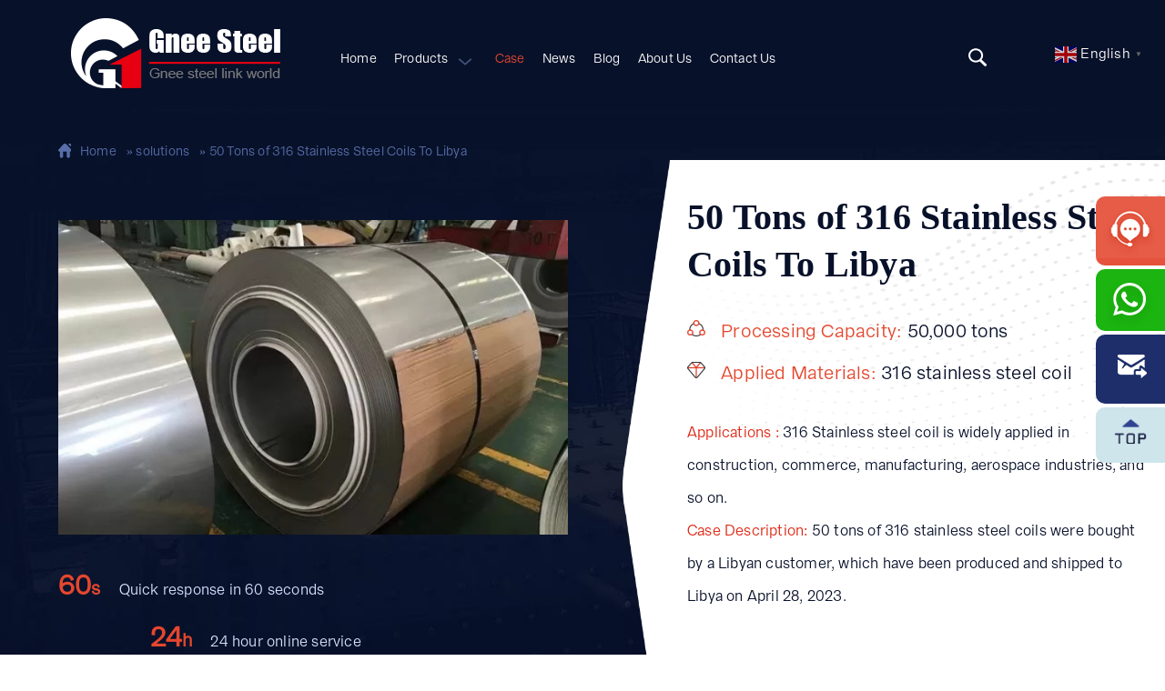

--- FILE ---
content_type: text/html; charset=UTF-8
request_url: https://www.gneestainsteel.com/solutions/50-tons-of-316-stainless-steel-coils-to-libya/
body_size: 9898
content:
<!DOCTYPE html>
<html lang="zh-Hans">

<head>
    <meta http-equiv="Content-Type" content="text/html; charset=UTF-8">
    <meta name="format-detection" content="telephone=no, email=no ,address=no">
    <meta name="viewport" content="width=device-width, initial-scale=1.0, user-scalable=0, minimum-scale=1.0, maximum-scale=1.0">
    <meta name="renderer" content="webkit">
    <meta name="force-rendering" content="webkit">
    <meta name="google-site-verification" content="QBW8H1zdSYdpRcxfHpH49viYUNQMJn0uA2F8X-mNg10" />
    <meta name="applicable-device" content="pc,mobile">
    <meta name="apple-mobile-web-app-capable" content="no">
    <meta name="apple-mobile-web-app-status-bar-style" content="black-translucent">
	<!-- Google tag (gtag.js) -->
<script async src="https://www.googletagmanager.com/gtag/js?id=AW-11372598150"></script>
<script>
  window.dataLayer = window.dataLayer || [];
  function gtag(){dataLayer.push(arguments);}
  gtag('js', new Date());

  gtag('config', 'AW-11372598150');
</script>
	<!-- Google Tag Manager -->
<script>(function(w,d,s,l,i){w[l]=w[l]||[];w[l].push({'gtm.start':
new Date().getTime(),event:'gtm.js'});var f=d.getElementsByTagName(s)[0],
j=d.createElement(s),dl=l!='dataLayer'?'&l='+l:'';j.async=true;j.src=
'https://www.googletagmanager.com/gtm.js?id='+i+dl;f.parentNode.insertBefore(j,f);
})(window,document,'script','dataLayer','GTM-NQHZGCNX');</script>
<!-- End Google Tag Manager -->
<!-- Google Tag Manager (noscript) -->
<noscript><iframe src="https://www.googletagmanager.com/ns.html?id=GTM-NQHZGCNX"
height="0" width="0" style="display:none;visibility:hidden"></iframe></noscript>
	<!-- Google tag (gtag.js) -->
<script async src="https://www.googletagmanager.com/gtag/js?id=G-RQYV432RN9"></script>
	<meta name="yandex-verification" content="3793f6cc3a4d466e" />
<script>
  window.dataLayer = window.dataLayer || [];
  function gtag(){dataLayer.push(arguments);}
  gtag('js', new Date());

  gtag('config', 'G-RQYV432RN9');
</script>
<!-- End Google Tag Manager (noscript) -->
    
        <title>50 Tons of 316 Stainless Steel Coils To Libya</title>
    <meta id="web_description" name="description" content="50 tons of 316 stainless steel coils were bought by a Libyan customer, which have been produced and shipped to Libya on April 28, 2023.">
    
        <meta name="dcterms.Identifier" content="https://www.gneestainsteel.com/solutions/50-tons-of-316-stainless-steel-coils-to-libya/">
    <meta name="dcterms.Format" content="text/html">
    <meta name="dcterms.Relation" content="GNEE STEEL">
    <meta name="dcterms.Publisher" content="GNEE STEEL">
    <meta name="dcterms.Type" content="text/html">
    <meta name="dcterms.Rights" content="Copyright ©2023 GNEE STEEL">
    <meta name="dcterms.Title" content="50 Tons of 316 Stainless Steel Coils To Libya">
    <meta name="dcterms.Contributor" content="GNEE STEEL">
    <meta name="dcterms.Description" content="50 tons of 316 stainless steel coils were bought by a Libyan customer, which have been produced and shipped to Libya on April 28, 2023.">

    <meta property="og:title" content="50 Tons of 316 Stainless Steel Coils To Libya">
    <meta property="og:description" content="50 tons of 316 stainless steel coils were bought by a Libyan customer, which have been produced and shipped to Libya on April 28, 2023.">
    <meta property="og:url" content="©2023 GNEE STEEL>">
    <meta property="og:image" content="https://www.gneestainsteel.com/wp-content/uploads/2023/06/banner-1.jpg">

    <meta name="twitter:card" content="summary">
    <meta name="twitter:site" content="summary">
    <meta name="twitter:title" content="50 Tons of 316 Stainless Steel Coils To Libya">
    <meta name="twitter:description" content="50 tons of 316 stainless steel coils were bought by a Libyan customer, which have been produced and shipped to Libya on April 28, 2023.">
    <meta name="twitter:image" content="https://www.gneestainsteel.com/wp-content/uploads/2023/06/banner1.jpg">

    <script src="https://www.gneestainsteel.com/wp-content/themes/gneesteel/static/js/jquery-1.11.3.js"></script>

    <link rel="preload" href="https://www.gneestainsteel.com/wp-content/themes/gneesteel/static/css/Rene-Bieder-Franca-DEMO-Bold-2.otf" as="font" type="font/otf" crossorigin="">
    <link rel="preload" href="https://www.gneestainsteel.com/wp-content/themes/gneesteel/static/css/Rene-Bieder-Franca-DEMO-Book-3.otf" as="font" type="font/otf" crossorigin="">
    <link rel="stylesheet" type="text/css" href="https://www.gneestainsteel.com/wp-content/themes/gneesteel/static/css/newscss.min.css?t=648">
   
    <link rel="stylesheet" type="text/css" href="https://www.gneestainsteel.com/wp-content/themes/gneesteel/static/css/slick.css">
    <link rel="stylesheet" type="text/css" href="https://www.gneestainsteel.com/wp-content/themes/gneesteel/static/css/language.css">
    <link rel="stylesheet" type="text/css" href="https://www.gneestainsteel.com/wp-content/themes/gneesteel/static/css/about-form.css">
    <link rel="icon" sizes="32x32" href="https://www.gneestainsteel.com/wp-content/themes/gneesteel/static/image/favicon.png" type="image/png">
    <meta name="msvalidate.01" content="08F76CD6F63CAAF6E59CB5F26D16FC4A" />
    
<style id='global-styles-inline-css' type='text/css'>
:root{--wp--preset--aspect-ratio--square: 1;--wp--preset--aspect-ratio--4-3: 4/3;--wp--preset--aspect-ratio--3-4: 3/4;--wp--preset--aspect-ratio--3-2: 3/2;--wp--preset--aspect-ratio--2-3: 2/3;--wp--preset--aspect-ratio--16-9: 16/9;--wp--preset--aspect-ratio--9-16: 9/16;--wp--preset--color--black: #000000;--wp--preset--color--cyan-bluish-gray: #abb8c3;--wp--preset--color--white: #ffffff;--wp--preset--color--pale-pink: #f78da7;--wp--preset--color--vivid-red: #cf2e2e;--wp--preset--color--luminous-vivid-orange: #ff6900;--wp--preset--color--luminous-vivid-amber: #fcb900;--wp--preset--color--light-green-cyan: #7bdcb5;--wp--preset--color--vivid-green-cyan: #00d084;--wp--preset--color--pale-cyan-blue: #8ed1fc;--wp--preset--color--vivid-cyan-blue: #0693e3;--wp--preset--color--vivid-purple: #9b51e0;--wp--preset--gradient--vivid-cyan-blue-to-vivid-purple: linear-gradient(135deg,rgb(6,147,227) 0%,rgb(155,81,224) 100%);--wp--preset--gradient--light-green-cyan-to-vivid-green-cyan: linear-gradient(135deg,rgb(122,220,180) 0%,rgb(0,208,130) 100%);--wp--preset--gradient--luminous-vivid-amber-to-luminous-vivid-orange: linear-gradient(135deg,rgb(252,185,0) 0%,rgb(255,105,0) 100%);--wp--preset--gradient--luminous-vivid-orange-to-vivid-red: linear-gradient(135deg,rgb(255,105,0) 0%,rgb(207,46,46) 100%);--wp--preset--gradient--very-light-gray-to-cyan-bluish-gray: linear-gradient(135deg,rgb(238,238,238) 0%,rgb(169,184,195) 100%);--wp--preset--gradient--cool-to-warm-spectrum: linear-gradient(135deg,rgb(74,234,220) 0%,rgb(151,120,209) 20%,rgb(207,42,186) 40%,rgb(238,44,130) 60%,rgb(251,105,98) 80%,rgb(254,248,76) 100%);--wp--preset--gradient--blush-light-purple: linear-gradient(135deg,rgb(255,206,236) 0%,rgb(152,150,240) 100%);--wp--preset--gradient--blush-bordeaux: linear-gradient(135deg,rgb(254,205,165) 0%,rgb(254,45,45) 50%,rgb(107,0,62) 100%);--wp--preset--gradient--luminous-dusk: linear-gradient(135deg,rgb(255,203,112) 0%,rgb(199,81,192) 50%,rgb(65,88,208) 100%);--wp--preset--gradient--pale-ocean: linear-gradient(135deg,rgb(255,245,203) 0%,rgb(182,227,212) 50%,rgb(51,167,181) 100%);--wp--preset--gradient--electric-grass: linear-gradient(135deg,rgb(202,248,128) 0%,rgb(113,206,126) 100%);--wp--preset--gradient--midnight: linear-gradient(135deg,rgb(2,3,129) 0%,rgb(40,116,252) 100%);--wp--preset--font-size--small: 13px;--wp--preset--font-size--medium: 20px;--wp--preset--font-size--large: 36px;--wp--preset--font-size--x-large: 42px;--wp--preset--spacing--20: 0.44rem;--wp--preset--spacing--30: 0.67rem;--wp--preset--spacing--40: 1rem;--wp--preset--spacing--50: 1.5rem;--wp--preset--spacing--60: 2.25rem;--wp--preset--spacing--70: 3.38rem;--wp--preset--spacing--80: 5.06rem;--wp--preset--shadow--natural: 6px 6px 9px rgba(0, 0, 0, 0.2);--wp--preset--shadow--deep: 12px 12px 50px rgba(0, 0, 0, 0.4);--wp--preset--shadow--sharp: 6px 6px 0px rgba(0, 0, 0, 0.2);--wp--preset--shadow--outlined: 6px 6px 0px -3px rgb(255, 255, 255), 6px 6px rgb(0, 0, 0);--wp--preset--shadow--crisp: 6px 6px 0px rgb(0, 0, 0);}:where(.is-layout-flex){gap: 0.5em;}:where(.is-layout-grid){gap: 0.5em;}body .is-layout-flex{display: flex;}.is-layout-flex{flex-wrap: wrap;align-items: center;}.is-layout-flex > :is(*, div){margin: 0;}body .is-layout-grid{display: grid;}.is-layout-grid > :is(*, div){margin: 0;}:where(.wp-block-columns.is-layout-flex){gap: 2em;}:where(.wp-block-columns.is-layout-grid){gap: 2em;}:where(.wp-block-post-template.is-layout-flex){gap: 1.25em;}:where(.wp-block-post-template.is-layout-grid){gap: 1.25em;}.has-black-color{color: var(--wp--preset--color--black) !important;}.has-cyan-bluish-gray-color{color: var(--wp--preset--color--cyan-bluish-gray) !important;}.has-white-color{color: var(--wp--preset--color--white) !important;}.has-pale-pink-color{color: var(--wp--preset--color--pale-pink) !important;}.has-vivid-red-color{color: var(--wp--preset--color--vivid-red) !important;}.has-luminous-vivid-orange-color{color: var(--wp--preset--color--luminous-vivid-orange) !important;}.has-luminous-vivid-amber-color{color: var(--wp--preset--color--luminous-vivid-amber) !important;}.has-light-green-cyan-color{color: var(--wp--preset--color--light-green-cyan) !important;}.has-vivid-green-cyan-color{color: var(--wp--preset--color--vivid-green-cyan) !important;}.has-pale-cyan-blue-color{color: var(--wp--preset--color--pale-cyan-blue) !important;}.has-vivid-cyan-blue-color{color: var(--wp--preset--color--vivid-cyan-blue) !important;}.has-vivid-purple-color{color: var(--wp--preset--color--vivid-purple) !important;}.has-black-background-color{background-color: var(--wp--preset--color--black) !important;}.has-cyan-bluish-gray-background-color{background-color: var(--wp--preset--color--cyan-bluish-gray) !important;}.has-white-background-color{background-color: var(--wp--preset--color--white) !important;}.has-pale-pink-background-color{background-color: var(--wp--preset--color--pale-pink) !important;}.has-vivid-red-background-color{background-color: var(--wp--preset--color--vivid-red) !important;}.has-luminous-vivid-orange-background-color{background-color: var(--wp--preset--color--luminous-vivid-orange) !important;}.has-luminous-vivid-amber-background-color{background-color: var(--wp--preset--color--luminous-vivid-amber) !important;}.has-light-green-cyan-background-color{background-color: var(--wp--preset--color--light-green-cyan) !important;}.has-vivid-green-cyan-background-color{background-color: var(--wp--preset--color--vivid-green-cyan) !important;}.has-pale-cyan-blue-background-color{background-color: var(--wp--preset--color--pale-cyan-blue) !important;}.has-vivid-cyan-blue-background-color{background-color: var(--wp--preset--color--vivid-cyan-blue) !important;}.has-vivid-purple-background-color{background-color: var(--wp--preset--color--vivid-purple) !important;}.has-black-border-color{border-color: var(--wp--preset--color--black) !important;}.has-cyan-bluish-gray-border-color{border-color: var(--wp--preset--color--cyan-bluish-gray) !important;}.has-white-border-color{border-color: var(--wp--preset--color--white) !important;}.has-pale-pink-border-color{border-color: var(--wp--preset--color--pale-pink) !important;}.has-vivid-red-border-color{border-color: var(--wp--preset--color--vivid-red) !important;}.has-luminous-vivid-orange-border-color{border-color: var(--wp--preset--color--luminous-vivid-orange) !important;}.has-luminous-vivid-amber-border-color{border-color: var(--wp--preset--color--luminous-vivid-amber) !important;}.has-light-green-cyan-border-color{border-color: var(--wp--preset--color--light-green-cyan) !important;}.has-vivid-green-cyan-border-color{border-color: var(--wp--preset--color--vivid-green-cyan) !important;}.has-pale-cyan-blue-border-color{border-color: var(--wp--preset--color--pale-cyan-blue) !important;}.has-vivid-cyan-blue-border-color{border-color: var(--wp--preset--color--vivid-cyan-blue) !important;}.has-vivid-purple-border-color{border-color: var(--wp--preset--color--vivid-purple) !important;}.has-vivid-cyan-blue-to-vivid-purple-gradient-background{background: var(--wp--preset--gradient--vivid-cyan-blue-to-vivid-purple) !important;}.has-light-green-cyan-to-vivid-green-cyan-gradient-background{background: var(--wp--preset--gradient--light-green-cyan-to-vivid-green-cyan) !important;}.has-luminous-vivid-amber-to-luminous-vivid-orange-gradient-background{background: var(--wp--preset--gradient--luminous-vivid-amber-to-luminous-vivid-orange) !important;}.has-luminous-vivid-orange-to-vivid-red-gradient-background{background: var(--wp--preset--gradient--luminous-vivid-orange-to-vivid-red) !important;}.has-very-light-gray-to-cyan-bluish-gray-gradient-background{background: var(--wp--preset--gradient--very-light-gray-to-cyan-bluish-gray) !important;}.has-cool-to-warm-spectrum-gradient-background{background: var(--wp--preset--gradient--cool-to-warm-spectrum) !important;}.has-blush-light-purple-gradient-background{background: var(--wp--preset--gradient--blush-light-purple) !important;}.has-blush-bordeaux-gradient-background{background: var(--wp--preset--gradient--blush-bordeaux) !important;}.has-luminous-dusk-gradient-background{background: var(--wp--preset--gradient--luminous-dusk) !important;}.has-pale-ocean-gradient-background{background: var(--wp--preset--gradient--pale-ocean) !important;}.has-electric-grass-gradient-background{background: var(--wp--preset--gradient--electric-grass) !important;}.has-midnight-gradient-background{background: var(--wp--preset--gradient--midnight) !important;}.has-small-font-size{font-size: var(--wp--preset--font-size--small) !important;}.has-medium-font-size{font-size: var(--wp--preset--font-size--medium) !important;}.has-large-font-size{font-size: var(--wp--preset--font-size--large) !important;}.has-x-large-font-size{font-size: var(--wp--preset--font-size--x-large) !important;}
/*# sourceURL=global-styles-inline-css */
</style>
</head>

<body class="wp-singular post-template-default single single-post postid-1954 single-format-standard wp-theme-gneesteel">
    <noscript>
        <iframe src="ns" height="0" width="0" style="display:none;visibility:hidden"></iframe>
    </noscript>
    <!-- 首页没有top-head这个类，其他页面有 -->
    <header class="top-show top-head">
        <div class="header wrap clearfix">
            <div class="logo">
                <a href="/">
                                        <img src="https://www.gneestainsteel.com/wp-content/uploads/2023/06/gnee-steel.png" alt="Gnee Steel Co., Ltd. is a leading stainless steel manufacturer in China. We produce stainless steel pipes, stainless steel coils, stainless steel sheets, stainless steel pipe fittings, stainless steel profiles. logo">
                </a>
            </div>
            <div class="headerMain">
                <div class="headerMainTop">
                    <nav class="nav">
                        <div class="nav-btn">
                            <i></i>
                            <i></i>
                            <i></i>
                        </div>
                        <ul class="nav-con">
                            <li class="nav-select"><a href="https://www.gneestainsteel.com/">Home</a></li>
                            <li class="nav-icon">
                                <a href="https://www.gneestainsteel.com/products">Products</a>
                                <ul class="nav-sub">
                                    <li class="nav-all"><a href="https://www.gneestainsteel.com/products">All Products</a></li>
                                                                            <li class="menu-one"><a href="https://www.gneestainsteel.com/category/products/stainless-steel-plate/">Stainless Steel Plate</a>
                                        <ul class="menu-son">

                                                                                                                                             
                                     <li><a href="https://www.gneestainsteel.com/category/products/stainless-steel-plate/stainless-steel-clad-plate/">Stainless Steel Clad Plate</a>
                                                                     
                                     <li><a href="https://www.gneestainsteel.com/category/products/stainless-steel-plate/stainless-steel-wire-drawing-plate/">Stainless Steel Wire Drawing Plate</a>
                                                                     
                                     <li><a href="https://www.gneestainsteel.com/category/products/stainless-steel-plate/stainless-steel-corrugated-plate/">Stainless Steel Corrugated Plate</a>
                                                                     
                                     <li><a href="https://www.gneestainsteel.com/category/products/stainless-steel-plate/stainless-steel-medium-thickness-plate/">Stainless Steel Medium Thickness Plate</a>
                                                                     
                                     <li><a href="https://www.gneestainsteel.com/category/products/stainless-steel-plate/stainless-steel-patterned-plate/">Stainless Steel Patterned Plate</a>
                                                                     
                                     <li><a href="https://www.gneestainsteel.com/category/products/stainless-steel-plate/stainless-steel-perforated-plate/">Stainless Steel Perforated Plate</a>
                                                                                                                 </ul>
                                        
                                        
                                        </li>
                                                                            <li class="menu-one"><a href="https://www.gneestainsteel.com/category/products/stainless-steel-pipe/">Stainless Steel Pipe</a>
                                        <ul class="menu-son">

                                                                                                                                             
                                     <li><a href="https://www.gneestainsteel.com/category/products/stainless-steel-pipe/stainless-steel-seamless-pipe/">Stainless Steel Seamless Pipe</a>
                                                                     
                                     <li><a href="https://www.gneestainsteel.com/category/products/stainless-steel-pipe/stainless-steel-square-pipe/">Stainless Steel Square Pipe</a>
                                                                     
                                     <li><a href="https://www.gneestainsteel.com/category/products/stainless-steel-pipe/stainless-steel-welded-pipe/">Stainless Steel Welded Pipe</a>
                                                                     
                                     <li><a href="https://www.gneestainsteel.com/category/products/stainless-steel-pipe/special-shaped-stainless-steel-pipe/">Special-shaped Stainless Steel Pipe</a>
                                                                                                                 </ul>
                                        
                                        
                                        </li>
                                                                            <li class="menu-one"><a href="https://www.gneestainsteel.com/category/products/stainless-steel-coil/">Stainless Steel Coil</a>
                                        <ul class="menu-son">

                                                                                                                                             
                                     <li><a href="https://www.gneestainsteel.com/category/products/stainless-steel-coil/300-series-stainless-steel-coil/">300 Series Stainless Steel Coil</a>
                                                                     
                                     <li><a href="https://www.gneestainsteel.com/category/products/stainless-steel-coil/400-series-stainless-steel-coil/">400 Series Stainless Steel Coil</a>
                                                                     
                                     <li><a href="https://www.gneestainsteel.com/category/products/stainless-steel-coil/duplex-stainless-steel-coil/">Duplex Stainless Steel Coil</a>
                                                                                                                 </ul>
                                        
                                        
                                        </li>
                                                                            <li class="menu-one"><a href="https://www.gneestainsteel.com/category/products/stainless-steel-pipe-fitting/">Stainless Steel Pipe Fitting</a>
                                        <ul class="menu-son">

                                                                                                                                             
                                     <li><a href="https://www.gneestainsteel.com/category/products/stainless-steel-pipe-fitting/three-way-four-way-pipe-fitting/">Three-way Four-way Pipe Fitting</a>
                                                                     
                                     <li><a href="https://www.gneestainsteel.com/category/products/stainless-steel-pipe-fitting/elbow-series-pipe-fitting/">Elbow Series Pipe Fitting</a>
                                                                     
                                     <li><a href="https://www.gneestainsteel.com/category/products/stainless-steel-pipe-fitting/reducing-tube/">Reducing Tube</a>
                                                                     
                                     <li><a href="https://www.gneestainsteel.com/category/products/stainless-steel-pipe-fitting/flange/">Flange</a>
                                                                     
                                     <li><a href="https://www.gneestainsteel.com/category/products/stainless-steel-pipe-fitting/head-pipe-fitting/">Head Pipe Fitting</a>
                                                                                                                 </ul>
                                        
                                        
                                        </li>
                                                                            <li class="menu-one"><a href="https://www.gneestainsteel.com/category/products/stainless-steel-foil/">Stainless Steel Foil</a>
                                        <ul class="menu-son">

                                                                                                                                             
                                     <li><a href="https://www.gneestainsteel.com/category/products/stainless-steel-foil/300-series-stainless-steel-foil/">300 Series Stainless Steel Foil</a>
                                                                     
                                     <li><a href="https://www.gneestainsteel.com/category/products/stainless-steel-foil/400-series-stainless-steel-foil/">400 Series Stainless Steel Foil</a>
                                                                                                                 </ul>
                                        
                                        
                                        </li>
                                                                            <li class="menu-one"><a href="https://www.gneestainsteel.com/category/products/stainless-steel-profile/">Stainless Steel Profile</a>
                                        <ul class="menu-son">

                                                                                                                                             
                                     <li><a href="https://www.gneestainsteel.com/category/products/stainless-steel-profile/stainless-steel-angle/">Stainless Steel Angle</a>
                                                                     
                                     <li><a href="https://www.gneestainsteel.com/category/products/stainless-steel-profile/stainless-steel-channel/">Stainless Steel Channel</a>
                                                                     
                                     <li><a href="https://www.gneestainsteel.com/category/products/stainless-steel-profile/stainless-steel-rod/">Stainless Steel Rod</a>
                                                                     
                                     <li><a href="https://www.gneestainsteel.com/category/products/stainless-steel-profile/stainless-steel-flat-steel/">Stainless Steel Flat Steel</a>
                                                                     
                                     <li><a href="https://www.gneestainsteel.com/category/products/stainless-steel-profile/stainless-steel-beam/">Stainless Steel I Beam</a>
                                                                                                                 </ul>
                                        
                                        
                                        </li>
                                                                    </ul>
                            </li>
                            <li class=""><a href="https://www.gneestainsteel.com/solutions">Case</a></li>
                            <li><a href="https://www.gneestainsteel.com/news">News</a></li>
                            <li><a href="https://www.gneestainsteel.com/blog">Blog</a></li>
                            <li class="nav-cont"><a href="https://www.gneestainsteel.com/about">About Us</a></li>
                            <li class="nav-cont"><a href="https://www.gneestainsteel.com/contacts">Contact Us</a></li>
                            <li class="nav-cont">
                                <div style="position: absolute;
                                            z-index: 120005;
                                            top: 90px;
                                            right: 0;">
                                                                                                        </div>
                            </li>
                            <li><span class="close">X</span></li>
                        </ul>
                        <script>
                            var inArray = function(str, array) {
                                if (typeof str != 'string') {
                                    throw 'str is not string'
                                }
                                if (typeof array != 'object' && array.length) {
                                    throw 'array is not array'
                                }
                                if (str == '/') {
                                    return 0
                                }
                                for (var i = 0; i < array.length; i++) {
                                    var item = array[i]
                                    if (item == '/') {
                                        continue
                                    } else {
                                        var index = str.indexOf(item)
                                    }
                                    if (index > -1) {
                                        return i
                                    }
                                }
                                return -1
                            }
                            var arr = ['/', '/products/', '/solutions/', '/news/', '/blog/', '/about/', '/contacts/'];
                            var pathname = location.pathname
                            var index = inArray(pathname, arr)
                            if (index > -1) {
                                $('.nav>ul.nav-con>li').eq(index).addClass('nav-select').siblings().removeClass('nav-select');
                            }
                            if (pathname != '/' || pathname.indexOf('solutions') > 0) {
                                if( pathname.indexOf('solutions') > 0 && pathname != '/solutions/'){
                                    document.querySelector('.top-show').setAttribute('class', 'top-show')
                                }else{
                                    document.querySelector('.top-show').setAttribute('class', 'top-show top-head')
                                }
                            } else {
                                document.querySelector('.top-show').setAttribute('class', 'top-show')
                            }
                        </script>
                    </nav>
                    <div class="top-search">
                        <div class="ser-btn"></div>
                    </div>
                </div>
            </div>
            <form action="https://www.gneestainsteel.com/search" class="top-searchBox">
                <input class="top-searchInput" placeholder="Search" name="q" type="text">
                <input class="top-searchBtn" type="submit" value="">
            </form>
        </div>
    </header><!--内容-->
<link rel="stylesheet" type="text/css" href="https://www.gneestainsteel.com/wp-content/themes/gneesteel/static/css/single-products.css">
<link rel="stylesheet" type="text/css" href="https://www.gneestainsteel.com/wp-content/themes/gneesteel/static/css/single-solutions.css">

<section class="pro-show">
    <div class="place-show wrap">
        <ol class="clearfix">
            <li><span class="guide"><a href="https://www.gneestainsteel.com">Home</a> &raquo; <a href="https://www.gneestainsteel.com/category/solutions/">solutions</a> &raquo;  50 Tons of 316 Stainless Steel Coils To Libya </span></li>
        </ol>
    </div>
    <div class="pro-base clearfix">
        <div class="wrap">
            <div class="base-pic">
                <div class="pic-con">
                    <img src="https://www.gneestainsteel.com/wp-content/uploads/2023/07/316-SS-Coils.jpg" alt="50 Tons of 316 Stainless Steel Coils To Libya">
                </div>
                <div class="pic-txt">
                    <p><strong>60<sub>s</sub></strong>Quick response in 60 seconds</p>
                    <p class="pic-txt02"><strong>24<sub>h</sub></strong>24 hour online service</p>
                    <p class="pic-txt03"><strong>365<sub>d</sub></strong>365 days tracking service</p>
                </div>
            </div>
        </div>
        <div class="base-info base-case">
            <div class="info-con">
                <h1>50 Tons of 316 Stainless Steel Coils To Libya</h1>
                <div class="con-cs">
                    <p>
                        <img src="https://www.gneestainsteel.com/wp-content/themes/gneesteel/static/picture/icon-con01.png" alt="ico 1">
                        <span> Processing capacity: </span>
                        50,000 tons                    </p>
                    <p>
                        <img src="https://www.gneestainsteel.com/wp-content/themes/gneesteel/static/picture/icon-con02.png" alt="ico 2">
                        <span>Applied materials: </span>
                        316 stainless steel coil                    </p>
                </div>
                <p>
                    <span>Applications :</span>
                    316 Stainless steel coil is widely applied in construction, commerce, manufacturing, aerospace industries, and so on.                </p>
                <p>
                    <span>Case Description:</span>
                    50 tons of 316 stainless steel coils were bought by a Libyan customer, which have been produced and shipped to Libya on April 28, 2023.                 </p>

            </div>
            <div class="base-btn clearfix">
                <div class="btn-link">
                    <a href="javascript:;" rel="nofollow" onclick="window.open('https://live.zoosnet.net/LR/Chatpre.aspx?id=LEK32368512&lng=en&p=' + encodeURIComponent(location.href),'newwindow','height=650,width=680,top='+(screen.height-650)/2+',left='+(screen.width-680)/2+',toolbar=no,menubar=no,scrollbars=no, resizable=no,location=no, status=no')" id="solution-quote">Get a quote</a>
                </div>
                <div class="btn-font">
                    <p>Email ( <a href="/cdn-cgi/l/email-protection#0a676b78616f7e4a6d646f6f797e6f6f6624696567" rel="nofollow" class="con-mail" id="solution-email"><span class="__cf_email__" data-cfemail="f39e9281989687b3949d9696808796969fdd909c9e">[email&#160;protected]</span></a> )</p>
                    <p>we will reply to you within 24 hours.</p>
                </div>
            </div>
        </div>
    </div>
</section>

<div class="articleTit wrap" style="margin-bottom:0px; margin-top: 30px;">
    <strong>Directory</strong>
    <div class="articleCon"></div>
</div>
<section class="main-show wrap clearfix">
    <div class="main-con">
        <div class="con-show">
                            <p>50 tons of 316 stainless steel coils were bought by a Libyan customer, which have been produced and shipped to Libya on April 28, 2023. Here are some details for your reference.</p>
<p><img fetchpriority="high" decoding="async" class="alignnone size-full wp-image-1962" src="https://www.gneestainsteel.com/wp-content/uploads/2023/07/316-Stainless-Steel-Coil-Stock.jpg" alt="316 Stainless Steel Coil Stock" width="800" height="500" srcset="https://www.gneestainsteel.com/wp-content/uploads/2023/07/316-Stainless-Steel-Coil-Stock.jpg 800w, https://www.gneestainsteel.com/wp-content/uploads/2023/07/316-Stainless-Steel-Coil-Stock-300x188.jpg 300w, https://www.gneestainsteel.com/wp-content/uploads/2023/07/316-Stainless-Steel-Coil-Stock-768x480.jpg 768w, https://www.gneestainsteel.com/wp-content/uploads/2023/07/316-Stainless-Steel-Coil-Stock-106x66.jpg 106w, https://www.gneestainsteel.com/wp-content/uploads/2023/07/316-Stainless-Steel-Coil-Stock-320x200.jpg 320w, https://www.gneestainsteel.com/wp-content/uploads/2023/07/316-Stainless-Steel-Coil-Stock-400x250.jpg 400w" sizes="(max-width: 800px) 100vw, 800px" /></p>
<h2><strong>Where Can 316 Stainless Steel Coils Be Used?</strong></h2>
<p>316 Stainless steel coil is a heat-resistant and versatile material applied from industrial sectors to construction, manufacturing, and transportation industries. In the following, we will take a look at some of the most prevalent uses of it:</p>
<p><b></b><strong><b>1. Construction: </b></strong>it is largely used to make durable and corrosion-resistant architectural materials, such as roofing, siding, steel structure, shipbuilding, doors, and materials for the exterior of buildings in coastal areas, etc.</p>
<p><b></b><strong><b>2. Industry: </b></strong>medical and surgical equipment, food and beverage processing, electronic components, telecommunication equipment, pressure vessels, storage tanks,</p>
<p><b></b><strong><b>3. Manufacturing:</b></strong>316 <a class="wpil_keyword_link" href="https://www.gneestainsteel.com/products/stainless-steel-coil/"   title="stainless steel coil" data-wpil-keyword-link="linked">stainless steel coil</a> can be used to make 316 stainless steel plates, strips, tubes and pipes, profiles, wires, meshes, and fittings.</p>
<p><b></b><strong><b>4. Transportation: </b></strong>when used in the transportation industry, it can be used to make various automotive components, such as exhaust systems, fuel tanks, brake systems, car frame structures,  vehicles, etc. It is also applied in the manufacturing of aircraft and aerospace components.</p>
<p><b></b><strong><b>5. Oil and gas industry:</b></strong>316 stainless steel coil has increased heat and corrosion resistance properties. Thus it can be used in the oil and gas industry to make pipes, valves, and other equipment that can withstand high temperatures, pressures, and corrosive environments.</p>
<p><b></b><strong><b>6. Public uses: </b></strong>heat exchangers, household appliances, vats, electronics, beverage packaging, conveyor belts, bolts, nuts, springs, decorative projects, etc.</p>
<p><img decoding="async" class="alignnone size-full wp-image-1970" src="https://www.gneestainsteel.com/wp-content/uploads/2023/07/Hand-Washing-Sink.jpg" alt="Hand Washing Sink" width="400" height="380" srcset="https://www.gneestainsteel.com/wp-content/uploads/2023/07/Hand-Washing-Sink.jpg 400w, https://www.gneestainsteel.com/wp-content/uploads/2023/07/Hand-Washing-Sink-300x285.jpg 300w, https://www.gneestainsteel.com/wp-content/uploads/2023/07/Hand-Washing-Sink-82x78.jpg 82w, https://www.gneestainsteel.com/wp-content/uploads/2023/07/Hand-Washing-Sink-253x240.jpg 253w" sizes="(max-width: 400px) 100vw, 400px" />    <img decoding="async" class="alignnone size-full wp-image-1975" src="https://www.gneestainsteel.com/wp-content/uploads/2023/07/Stainless-Steel-Stairs.jpg" alt="Stainless Steel Stairs" width="400" height="380" srcset="https://www.gneestainsteel.com/wp-content/uploads/2023/07/Stainless-Steel-Stairs.jpg 400w, https://www.gneestainsteel.com/wp-content/uploads/2023/07/Stainless-Steel-Stairs-300x285.jpg 300w, https://www.gneestainsteel.com/wp-content/uploads/2023/07/Stainless-Steel-Stairs-82x78.jpg 82w, https://www.gneestainsteel.com/wp-content/uploads/2023/07/Stainless-Steel-Stairs-253x240.jpg 253w" sizes="(max-width: 400px) 100vw, 400px" /></p>
<h2><strong>Choose Gnee as Your One-stop Stainless Steel Supplier</strong></h2>
<p>Gnee Steel supplies a wide range of stainless steel products across China and internationally. Our high-quality stainless steel products can be produced to precise sizes, elegant finishes, and accurate grades. Also, we can support customization solutions for your diversified needs.</p>
<p>On the other hand, our specialist team will ensure we have in stock or can source the correct grade and stainless steel product sizes to suit your needs. So if you have some need, please come to contact us at +8618437960706 or email: <a href="/cdn-cgi/l/email-protection" class="__cf_email__" data-cfemail="e48985968f8190a4838a81819790818188ca878b89">[email&#160;protected]</a>.</p>
<p>We look forward to hearing from you.</p>
                    </div>
        <aside class="con_blog main-con wrap">
            <header>Blog Posts:</header>
            <ul>
                                                                                                <li><a href="https://www.gneestainsteel.com/blog/9-benefits-of-using-stainless-steel/">9 Benefits of Using Stainless Steel</a></li>
                                                                                                                                                        <li><a href="https://www.gneestainsteel.com/blog/types-of-stainless-steel-analyzing-diverse-jewel-materials/">Types of Stainless Steel: Analyzing Diverse Jewel Materials</a></li>
                                                                                                                    <li><a href="https://www.gneestainsteel.com/blog/surface-treatment-and-decoration-of-stainless-steel/">Surface Treatment and Decoration of Stainless Steel</a></li>
                                                                                                                                                            </ul>
        </aside>
    </div>

    <aside class="main-side">
        <div class="side-products">
            <strong>Related products：</strong>
                                                                                                                                                                                                                                                                                <p><a href="https://www.gneestainsteel.com/products/310-stainless-steel-seamless-pipe/" title="310 Stainless Steel Seamless Pipe">310 Stainless Steel Seamless Pipe</a></p>
                                                                </div>
        <div class="side-auto">
            <div class="side-nav">
                <strong>Directory</strong>
                <div class="side-con"></div>
            </div>
        </div>
    </aside>
</section>

<section class="about_message">
    <span class="about_message_svg"></span>
    <div class="wrap clearfix">
                <div class="left">
            <p class="messTit"><span>Gnee Steel-</span>Gnee Steel Export Stainless Steel Company</p>
            <p class="p_text1"></p>
            <ul>
                <li>Our customer service team is here to help you 24/7.</li>
                <li>Free sample, customizable, large stock</li>
                <li>Whatever you need, we are here for you.</li>
            </ul>
        </div>
        <div class="right" id="contact_form">
            <div class="formdata-content"></div>
            <script data-cfasync="false" src="/cdn-cgi/scripts/5c5dd728/cloudflare-static/email-decode.min.js"></script><script src="https://www.gneestainsteel.com/wp-content/themes/gneesteel/static/js/form.js"></script>
            <script>
                $('.formdata-content').append(formDomFun())
            </script>
        </div>
    </div>
</section>

<!--个别页面有的js-->

<!--<script src="https://www.gneestainsteel.com/wp-content/themes/gneesteel/static/js/newslib.js"></script>-->
<script src="https://www.gneestainsteel.com/wp-content/themes/gneesteel/static/js/tocbot.min.js"></script>
<script src="https://www.gneestainsteel.com/wp-content/themes/gneesteel/static/js/directory.js"></script>

<!--尾部-->
<footer class="footer clearfix">
    <div class="wrap clearfix">
        <dl class="footBase">
                        <dt><a href="/"><img src="https://www.gneestainsteel.com/wp-content/uploads/2023/06/gnee-steel.png" alt="fote heavy machinery logo"></a></dt>

                        <dd>No. 4-1114,Beichen Building,Beicang Town,Beichen District Tianjin,China</dd>
            <dd>Phone No./WhatsApp: +8618437960706</dd>
            <dd class="footBaseEmail">
                <a href="/cdn-cgi/l/email-protection#dcb1bdaeb7b9a89cbbb2b9b9afa8b9b9b0f2bfb3b1" rel="nofollow" title="Click this link to send us an email" id="bottom-email">Email: <span class="__cf_email__" data-cfemail="056864776e607145626b606076716060692b666a68">[email&#160;protected]</span></a>
            </dd>
            <dd class="footBaseCopyright">"Copyright &copy;2023 GNEE STEEL. - <a href="/sitemap.xml" target="_blank"
                                                                                    title="Visit fote's sitemap">Sitemap</a>
            </dd>
        </dl>
        <dl class="footPro">
            <dt>Products</dt>
                                                <dd><a href="https://www.gneestainsteel.com/category/products/stainless-steel-coil/">Stainless Steel Coil</a></dd>
                                                                <dd><a href="https://www.gneestainsteel.com/category/products/stainless-steel-foil/">Stainless Steel Foil</a></dd>
                                                                <dd><a href="https://www.gneestainsteel.com/category/products/stainless-steel-pipe/">Stainless Steel Pipe</a></dd>
                                                                <dd><a href="https://www.gneestainsteel.com/category/products/stainless-steel-pipe-fitting/">Stainless Steel Pipe Fitting</a></dd>
                                                                <dd><a href="https://www.gneestainsteel.com/category/products/stainless-steel-plate/">Stainless Steel Plate</a></dd>
                                                                <dd><a href="https://www.gneestainsteel.com/category/products/stainless-steel-profile/">Stainless Steel Profile</a></dd>
                                    </dl>
        <dl class="footBlog">
            <dt>Blog</dt>
                                                <dd><a href="https://www.gneestainsteel.com/category/blog/stainless-steel/">Stainless Steel</a></dd>
                                                                <dd><a href="https://www.gneestainsteel.com/category/blog/stainless-steel-plate-for-sale/">stainless steel plate for sale</a></dd>
                                    </dl>
        <dl class="footShare">
            <dt>Social channels</dt>
            <dd>
                <a href="https://www.linkedin.com/in/gnee-steel-12001921b/" target="_blank" rel="noopener noreferrer"
                   id="follow-linkedin"><img src="https://www.gneestainsteel.com/wp-content/themes/gneesteel/static/picture/about_message4.png"
                                             alt="Social account ICONS 4">Linkedin</a>
            </dd>
            <dd>
                <a href="https://twitter.com/gneesteel2008" target="_blank" rel="noopener noreferrer"
                   id="follow-twitter"><img src="https://www.gneestainsteel.com/wp-content/themes/gneesteel/static/picture/about_message2.png"
                                            alt="Social account ICONS 3">Twitter</a>
            </dd>
            <dd>
                <a href="https://www.facebook.com/profile.php?id=100094536421292" target="_blank"
                   rel="noopener noreferrer" id="follow-facebook"><img
                            src="https://www.gneestainsteel.com/wp-content/themes/gneesteel/static/picture/about_message3.png"
                            alt="Social account ICONS 2">Facebook</a>
            </dd>
            <dd>
                <a href="https://www.instagram.com/gnee2008/" target="_blank" rel="noopener noreferrer"
                   id="follow-instagram"><img src="https://www.gneestainsteel.com/wp-content/themes/gneesteel/static/picture/about_message1.png"
                                              alt="Social account ICONS 1">Instagram</a>
            </dd>
            <dd>
                <a href="https://www.youtube.com/channel/UCCWRZRkQ01l5E-DB8fxDhuQ" target="_blank"
                   rel="noopener noreferrer" id="follow-youtube"><img
                            src="https://www.gneestainsteel.com/wp-content/themes/gneesteel/static/picture/about_message5.png"
                            alt="Social account ICONS 5">Youtube</a>
            </dd>
        </dl>
    </div>
</footer>
<aside class="fix-side fix-Top">
    <ul class="clearfix">
        <!-- <a href="#" onclick="openZoosUrl()"></a> -->
        <li class="fix-swt">
            <img id="side-woman" onclick="openZoosUrl()"
                 src="https://www.gneestainsteel.com/wp-content/themes/gneesteel/static/picture/fixIcon04.png"
                 alt="Image of fote customer service staff">
        </li>
        <li class="fix-whatsapp">
            <a href="https://wa.me/+8618437960706" target="_blank" id="side-whatsapp">
                <img id="side-whatsapp-img" loading="lazy"
                     src="https://www.gneestainsteel.com/wp-content/themes/gneesteel/static/picture/whatsapp.png" alt="whatsapp">
            </a>
        </li>
        <li class="fix-email">
            <a href="/cdn-cgi/l/email-protection#036e627168667743646d6666707766666f2d606c6e" id="side-email">
                <img id="side-email-img" loading="lazy"
                     src="https://www.gneestainsteel.com/wp-content/themes/gneesteel/static/picture/fixIcon02.png" alt="Email">
            </a>
        </li>
        <li class="fix-form">
            <img id="side-form-img" loading="lazy"
                 src="https://www.gneestainsteel.com/wp-content/themes/gneesteel/static/picture/fixIcon02.png" alt="form">
        </li>
        <li class="fix-close toTop" title="Close dialog">
            <img src="https://www.gneestainsteel.com/wp-content/themes/gneesteel/static/picture/fixIcon03.png"
                 alt="Image of fote customer service staff">
        </li>
    </ul>
</aside>
<div class="mobile-form-lay">
    <div class="form-mask"></div>
    <div class="form-box">
        <div class="mobile-formdata-content"></div>
        <script data-cfasync="false" src="/cdn-cgi/scripts/5c5dd728/cloudflare-static/email-decode.min.js"></script><script src="https://www.gneestainsteel.com/wp-content/themes/gneesteel/static/js/form.js"></script>
        <script>
            $('.mobile-formdata-content').append(formDomFun())
        </script>
    </div>
</div>
<script type="speculationrules">
{"prefetch":[{"source":"document","where":{"and":[{"href_matches":"/*"},{"not":{"href_matches":["/wp-*.php","/wp-admin/*","/wp-content/uploads/*","/wp-content/*","/wp-content/plugins/*","/wp-content/themes/gneesteel/*","/*\\?(.+)"]}},{"not":{"selector_matches":"a[rel~=\"nofollow\"]"}},{"not":{"selector_matches":".no-prefetch, .no-prefetch a"}}]},"eagerness":"conservative"}]}
</script>
<div class="gtranslate_wrapper" id="gt-wrapper-35444566"></div><script type="text/javascript" id="gt_widget_script_35444566-js-before">
/* <![CDATA[ */
window.gtranslateSettings = /* document.write */ window.gtranslateSettings || {};window.gtranslateSettings['35444566'] = {"default_language":"en","languages":["en","af","sq","am","ar","be","bn","bs","da","nl","tl","fr","de","hi","id","it","ja","ko","ms","mn","pt","ru","es","su","sw","th","tr","vi"],"url_structure":"sub_directory","flag_style":"2d","flag_size":24,"wrapper_selector":"#gt-wrapper-35444566","alt_flags":[],"custom_css":".gt_switcher_wrapper{\r\n    position:absolute !important;\r\n    top:45px !important;\r\n    right: 20px !important;\r\n}\r\n.gt_switcher_wrapper .gt_switcher-popup span{\r\n    color: #fff;\r\n}\r\n\r\n@media (max-width: 1000px){\r\n  .gt_switcher_wrapper{\r\n    top:85px !important;\r\n    right: 25px !important;\r\n  }\r\n  .gt_switcher_wrapper .gt_switcher-popup span{\r\n    color: #333;\r\n  }\r\n}\r\n\r\n\r\n\r\n\r\n\r\n","horizontal_position":"right","vertical_position":"top","flags_location":"\/wp-content\/plugins\/gtranslate\/flags\/"};
//# sourceURL=gt_widget_script_35444566-js-before
/* ]]> */
</script><script src="https://www.gneestainsteel.com/wp-content/plugins/gtranslate/js/popup.js?ver=6.9" data-no-optimize="1" data-no-minify="1" data-gt-orig-url="/solutions/50-tons-of-316-stainless-steel-coils-to-libya/" data-gt-orig-domain="www.gneestainsteel.com" data-gt-widget-id="35444566" defer></script>
<script language="javascript" src="https://pgt.zoosnet.net/JS/LsJS.aspx?siteid=PGT24527490&float=1&lng=en"></script>
<!--个别页面有的js-->

<script src="https://www.gneestainsteel.com/wp-content/themes/gneesteel/static/js/newslib.js?t=1234"></script>


<script defer src="https://static.cloudflareinsights.com/beacon.min.js/vcd15cbe7772f49c399c6a5babf22c1241717689176015" integrity="sha512-ZpsOmlRQV6y907TI0dKBHq9Md29nnaEIPlkf84rnaERnq6zvWvPUqr2ft8M1aS28oN72PdrCzSjY4U6VaAw1EQ==" data-cf-beacon='{"version":"2024.11.0","token":"20b6f8c544834d049ce96da3f23b74ea","r":1,"server_timing":{"name":{"cfCacheStatus":true,"cfEdge":true,"cfExtPri":true,"cfL4":true,"cfOrigin":true,"cfSpeedBrain":true},"location_startswith":null}}' crossorigin="anonymous"></script>
</body>

</html>

--- FILE ---
content_type: text/css
request_url: https://www.gneestainsteel.com/wp-content/themes/gneesteel/static/css/newscss.min.css?t=648
body_size: 37638
content:
*,
:before,
:after {
    margin: 0;
    padding: 0;
    -moz-box-sizing: border-box;
    -webkit-box-sizing: border-box;
    -ms-box-sizing: border-box;
    -o-box-sizing: border-box;
    box-sizing: border-box
}

html,
body,
div,
h1,
h2,
h3,
h4,
h5,
h6,
ul,
ol,
dl,
li,
dt,
dd,
p,
pre,
form,
fieldset,
figure,
figcaption,
table,
th,
td img {
    margin: 0;
    padding: 0
}

@font-face {
    font-family: "homestorebold";
    src: url("../font/HOMESTOREBOLD.ttf") format("truetype");
    font-display: swap;
    font-weight: normal;
    font-style: normal
}

@font-face {
    font-family: "renebiederblod";
    src: url("../font/Rene-Bieder-Franca-DEMO-Bold-2.otf") format("truetype");
    font-display: swap;
    font-weight: normal;
    font-style: normal
}

@font-face {
    font-family: "renebieder";
    src: url("../font/Rene-Bieder-Franca-DEMO-Book-3.otf") format("truetype");
    font-display: swap;
    font-weight: normal;
    font-style: normal
}

#LRdiv0 {
    display: none !important
}

body {
    font-family: renebieder;
    color: #333;
    font-size: 16px;
    line-height: 1.7;
    margin: 0 auto;
    background-color: #FFF;
    letter-spacing: 0.2px
}

ol,
ul,
li {
    list-style: none
}

a {
    color: #333;
    text-decoration: none;
    outline: none;
    cursor: pointer
}

a:hover,
a:active,
a:link,
a:visited {
    text-decoration: none
}

fieldset,
img,
video {
    max-width: 100%;
    border: none;
    /*vertical-align: middle;*/
    height: auto
}

input,
select,
textarea,
button {
    color: #333;
    font-size: 16px;
    font-family: "renebieder";
    outline: none;
    border: none;
    -moz-box-sizing: border-box;
    -webkit-box-sizing: border-box;
    -ms-box-sizing: border-box;
    -o-box-sizing: border-box;
    box-sizing: border-box
}

input,
button {
    border-radius: 0;
    -webkit-appearance: none
}

textarea {
    resize: none;
    outline: none;
    border: none;
    -webkit-appearance: none
}

input:-ms-clear {
    display: none
}

input[type="button"],
input[type="submit"],
input[type="reset"] {
    -webkit-appearance: none;
    outline: none
}

::-webkit-input-placeholder {
    color: #646A7C
}

::-moz-placeholder {
    color: #646A7C
}

:-ms-input-placeholder {
    color: #646A7C
}

:-moz-placeholder {
    color: #646A7C
}

table {
    border-collapse: separate
}

.clearfix:after {
    content: ".";
    display: block;
    height: 0;
    line-height: 0;
    clear: both;
    visibility: hidden
}

.clearfix {
    zoom: 1
}

table tr td,
table tr th {
    padding: 2px
}

.transition {
    transition: all 0.5s;
    -webkit-transition: all 0.5s;
    -moz-transition: all 0.5s
}

.clear {
    display: block;
    clear: both;
    overflow: hidden
}

.hidden {
    width: 100%;
    overflow: hidden
}

.wrap {
    width: 90%;
    max-width: 1400px;
    margin: 0 auto
}

.place-about .wrap {
    position: relative
}

.place-about .wrap:before {
    content: "";
    position: absolute;
    left: -18px;
    top: -18px;
    width: 207px;
    height: 55px;
    background: url(../image/about-ol.png) no-repeat
}

.top-show {
    position: absolute;
    width: 100%;
    top: 0;
    left: 0;
    z-index: 9999
}

.top-head {
    background-color: #08112A;
    position: relative;
    margin-bottom: 20px
}

.header {
    padding: 20px 0;
    position: relative;
    display: flex;
    align-items: center;
}

.logo {
    float: left;
    width: 260px;
    /* margin-top: 12px */
}

.logo img {
    width: 100%;
    height: auto
}

.headerMain {
    float: right;
    width: 1020px;
    margin-left: 80px;
}

.headerMain .headerMainTop {
    clear: both;
    display: block;
    position: relative;
    /* padding-bottom: 10px; */
}

.headerMain .headerMainTop .nav {
    -webkit-transition: all .3s ease;
    -moz-transition: all .3s ease;
    -ms-transition: all .3s ease;
    -o-transition: all .3s ease;
    transition: all .3s ease
}

.headerMain .headerMainTop .nav .nav-btn {
    display: none
}

.headerMain .headerMainTop .nav .nav-con > li {
    display: inline-block;
    font-size: 0;
    position: relative
}

.headerMain .headerMainTop .nav .nav-con > li.nav-select > a {
    color: #E5472E
}

.headerMain .headerMainTop .nav .nav-con > li a {
    display: block;
    color: #FFF;
    font-size: 16px;
    padding: 2px 0px 5px;
    line-height: 1.2;
    margin-right: 46px
}

.headerMain .headerMainTop .nav .nav-con > li.nav-icon a {
    padding-right: 25px;
    position: relative;
    margin-right: 22px
}

.headerMain .headerMainTop .nav .nav-con > li.nav-icon a:after {
    content: "";
    position: absolute;
    right: 0px;
    top: 10px;
    width: 14px;
    height: 8px;
    margin-left: -7px;
    background: url(../image/nav-icon.png) no-repeat
}

.headerMain .headerMainTop .nav .nav-con > li > a:hover {
    color: #E5472E
}

.headerMain .headerMainTop .nav .nav-con > li .close {
    display: block;
    width: 30px;
    height: 30px;
    font-size: 16px;
    color: #919191;
    text-align: center;
    margin: 20px auto;
    border: 1px solid #919191;
    border-radius: 50%;
    line-height: 29px;
    cursor: pointer
}

.headerMain .headerMainTop .nav .nav-con > li:last-child {
    display: none
}

.headerMain .headerMainTop .nav .nav-con > li .nav-sub {
    background-color: #1c2848;
    position: absolute;
    top: 102%;
    left: -20px;
    width: 220px;
    display: none;
    z-index: 2
}

.headerMain .headerMainTop .nav .nav-con > li .nav-sub li {
    display: block;
    border-bottom: 1px solid #141e38
}

.headerMain .headerMainTop .nav .nav-con > li .nav-sub li a {
    display: block;
    font-size: 14px;
    line-height: 24px;
    padding: 12px 10px;
    margin-right: 13px
}

.headerMain .headerMainTop .nav .nav-con > li .nav-sub li a:after {
    top: 22px;
    margin-left: 0px
}

.headerMain .headerMainTop .nav .nav-con > li .nav-sub li a:hover {
    color: #E5472E
}

.headerMain .headerMainTop .nav .nav-con > li .nav-sub li.nav-select > a {
    color: #E5472E
}

.headerMain .headerMainTop .nav .nav-con > li .nav-sub li:last-child {
    border-bottom: none
}

.headerMain .headerMainTop .nav .nav-con > li .nav-sub li.nav-open .nav-all {
    display: none
}

.headerMain .headerMainTop .nav .nav-con > li.nav-icon .nav-sub {
    display: none
}

.headerMain .headerMainTop .nav .nav-con > li.nav-open .nav-sub {
    display: block
}

.headerMain .headerMainBom {
    clear: both;
    display: block;
    padding-top: 10px;
    border-top: 1px solid #334067
}

.headerMain .headerMainBom .headerMainNav {
    clear: both;
    display: block
}

.headerMain .headerMainBom .headerMainNav > li {
    float: left;
    line-height: 20px;
    padding-top: 5px;
    padding-bottom: 5px;
    position: relative
}

.headerMain .headerMainBom .headerMainNav > li a,
.headerMain .headerMainBom .headerMainNav > li span {
    clear: both;
    display: block;
    line-height: 20px;
    font-size: 16px;
    color: #a1afda;
    margin-right: 35px;
    cursor: pointer
}

.headerMain .headerMainBom .headerMainNav > li a:hover,
.headerMain .headerMainBom .headerMainNav > li span:hover {
    color: #E5472E
}

.headerMain .headerMainBom .headerMainNav > li.nav-select a,
.headerMain .headerMainBom .headerMainNav > li.nav-select span {
    color: #E5472E
}

.headerMain .headerMainBom .headerMainNav > li span {
    margin-right: 0px;
    position: relative;
    padding-right: 20px
}

.headerMain .headerMainBom .headerMainNav > li span:after {
    content: "";
    position: absolute;
    right: 0px;
    top: 7px;
    width: 14px;
    height: 8px;
    margin-left: -7px;
    background: url(../image/nav-icon.png) no-repeat
}

.headerMain .headerMainBom .headerMainNav > li .headerMainNavsub {
    background-color: #1c2848;
    position: absolute;
    top: 30px;
    right: 0px;
    width: 180px;
    display: none
}

.headerMain .headerMainBom .headerMainNav > li .headerMainNavsub li {
    display: block;
    border-bottom: 1px solid #141e38
}

.headerMain .headerMainBom .headerMainNav > li .headerMainNavsub li a {
    display: block;
    font-size: 14px;
    line-height: 24px;
    padding: 12px 10px;
    margin-right: 0px;
    position: relative
}

.headerMain .headerMainBom .headerMainNav > li .headerMainNavsub li a:hover {
    color: #E5472E
}

.headerMain .headerMainBom .headerMainNav > li .headerMainNavsub li a:after {
    content: "";
    position: absolute;
    right: 10px;
    top: 20px;
    width: 14px;
    height: 8px;
    background: url(../image/nav-icon.png) no-repeat
}

.headerMain .headerMainBom .headerMainNav > li .headerMainNavsub li.nav-select > a {
    color: #E5472E
}

.headerMain .headerMainBom .headerMainNav > li .headerMainNavsub li:last-child {
    border-bottom: none
}

.headerMain .headerMainBom .headerMainNav > li .headerMainNavsub li.nav-open .nav-all {
    display: none
}

.headerMain .headerMainBom .headerMainNav > li.nav-open .headerMainNavsub {
    display: block
}

.top-search {
    position: absolute;
    top: 3px;
    right: 0
}

.ser-btn {
    position: absolute;
    right: 0;
    width: 20px;
    height: 20px;
    top: 0px;
    cursor: pointer;
    background: url(../image/ser-icon01.png) no-repeat;
    -webkit-background-size: cover;
    -moz-background-size: cover;
    -ms-background-size: cover;
    -o-background-size: cover;
    background-size: cover;
    -webkit-transition: all .3s ease;
    -moz-transition: all .3s ease;
    -ms-transition: all .3s ease;
    -o-transition: all .3s ease;
    transition: all .3s ease
}

.ser-btn:hover {
    background-image: url(../image/ser-icon02.png)
}

.ser-con .ser-btn {
    background-image: url(../image/ser-close01.png)
}

.ser-con .ser-btn:hover {
    background-image: url(../image/ser-close02.png)
}

.top-searchBox {
    position: absolute;
    top: 40px;
    right: 50px;
    width: 0px;
    transition: all 0.5s;
    height: 40px;
    overflow: hidden
}



.menu-son{
    display: none;
}

.nav-sub .menu-one{
    position: relative;
}
.nav-sub .menu-one .menu-son{
    position: absolute;
    top: 0;
    left: 100%;
    width: 150%;
    background-color: #1c2848;
}

.top-searchBox .top-searchInput {
    clear: both;
    width: 100%;
    line-height: 30px;
    padding: 5px 15px;
    height: 40px;
    background: #fff
}

.top-searchBox .top-searchBtn {
    clear: both;
    position: absolute;
    right: 5px;
    top: 5px;
    width: 30px;
    height: 30px;
    background: url(../image/ser-icons.png) no-repeat center center;
    background-size: 20px;
    cursor: pointer
}

.ser-con .top-searchBox {
    width: 320px
}

.banner {
    position: relative
}

.banner img {
    width: 100%;
    height: 100vh;
    -webkit-object-fit: cover;
    object-fit: cover
}

.ban-font {
    position: absolute;
    top: 36%;
    width: 100%;
    color: #FFF;
    text-align: center;
    line-height: 1.2;
    left: 0;
    right: 0
}

.ban-font a {
    color: #FFF
}

.ban-font a.ban-tit {
    font-size: 64px;
    font-family: "homestorebold"
}

.ban-font p {
    font-size: 22px;
    line-height: 44px;
    margin: 40px auto 0;
    width: 70%
}

.bannerSea {
    clear: both;
    display: block;
    padding-top: 70px;
    max-width: 695px;
    margin: 0 auto;
    overflow: hidden;
    display: flex
}

.bannerSea .bannerSeaInput {
    background: #fff;
    padding: 15px 20px;
    color: #acacac;
    font-size: 18px;
    line-height: 30px;
    flex: 1
}

.bannerSea .bannerSeaBtn {
    background-image: url(../image/searchicon02.png);
    background-position: center center;
    background-repeat: no-repeat;
    background-size: 21px;
    background-color: #e5472e;
    height: 60px;
    padding: 0px 50px;
    cursor: pointer;
    transition: all 0.5s
}

.bannerSea .bannerSeaBtn:hover {
    opacity: 0.6
}

.gsc-control-cse {
    padding: 0 !important
}

.gsc-search-button-v2 svg {
    width: 20px;
    height: 20px
}

.gsc-search-box-tools .gsc-search-box .gsib_a .gsc-input {
    background: #fff !important
}

.gsc-adBlock {
    display: none !important
}

.index-txt {
    position: relative;
    padding-top: 11px;
    margin-bottom: 70px
}

.index-txt:before {
    content: "";
    position: absolute;
    left: 0;
    top: 0;
    width: 50px;
    height: 2px;
    background-color: #08112A
}

.index-txt .txt-font {
    display: block;
    overflow: hidden
}

.index-txt .txt-font h2 {
    color: #08112A;
    font-size: 48px;
    font-family: "homestorebold";
    font-weight: normal;
    line-height: 1.3;
    padding-top: 10px
}

.index-txt .txt-font h2 sup {
    position: relative;
    top: 2px;
    font-size: 32px
}

.index-txt .txt-info {
    float: right;
    width: 55%
}

.index-txt .txt-info p {
    color: #E5472E;
    font-size: 24px;
    line-height: 42px;
    text-align: right
}

.index-txt .txt-info a {
    float: right;
    color: #E5472E;
    font-size: 16px;
    text-transform: uppercase;
    padding: 15px 90px;
    width: auto
}

.btn-more {
    position: relative;
    display: inline-block;
    width: 140px;
    line-height: 42px;
    text-align: center;
    font-size: 14px;
    background: #FFF;
    color: #E5472E;
    border: 1px solid #E5472E;
    cursor: pointer;
    overflow: hidden;
    -webkit-transition: all 0.4s ease 0s;
    transition: all 0.4s ease 0s;
    z-index: 3;
    text-transform: uppercase
}

.btn-more:before,
.btn-more:after {
    content: "";
    position: absolute;
    left: 0;
    top: 0;
    height: 100%;
    opacity: 0.4;
    -webkit-transition: width 0.4s ease 0s;
    -moz-transition: width 0.4s ease 0s;
    -ms-transition: width 0.4s ease 0s;
    -o-transition: width 0.4s ease 0s;
    transition: width 0.4s ease 0s;
    z-index: -1;
    background: #E5472E;
    width: 0
}

.btn-more:after {
    opacity: 1;
    -webkit-transition-delay: 0s;
    -moz-transition-delay: 0s;
    -ms-transition-delay: 0s;
    -o-transition-delay: 0s;
    transition-delay: 0s
}

.btn-more:hover:before,
.btn-more:hover:after {
    width: 100%
}

.btn-more:hover:after {
    -webkit-transition-delay: 0.2s;
    -moz-transition-delay: 0.2s;
    -ms-transition-delay: 0.2s;
    -o-transition-delay: 0.2s;
    transition-delay: 0.2s
}

.btn-more:hover {
    color: #fff !important
}

.index-type {
    margin-top: 90px;
    overflow: hidden
}

.index-type .type-item {
    position: relative;
    float: left;
    width: 25%;
    height: 510px;
    background-color: #AFCDFF;
    background: -webkit-linear-gradient(41deg, #fff 0%, #AFCDFF 100%);
    background: -moz-linear-gradient(41deg, #fff 0%, #AFCDFF 100%);
    background: -ms-linear-gradient(41deg, #fff 0%, #AFCDFF 100%);
    background: -o-linear-gradient(41deg, #fff 0%, #AFCDFF 100%);
    background: linear-gradient(41deg, #fff 0%, #AFCDFF 100%);
    filter: progid:DXImageTransform.Microsoft.gradient(startColorstr=#FFFFFF, endColorstr=#AFCDFF, GradientType=1);
    -webkit-box-shadow: 0 4px 5px rgba(4, 35, 40, 0.1);
    -moz-box-shadow: 0 4px 5px rgba(4, 35, 40, 0.1);
    -ms-box-shadow: 0 4px 5px rgba(4, 35, 40, 0.1);
    -o-box-shadow: 0 4px 5px rgba(4, 35, 40, 0.1);
    box-shadow: 0 4px 5px rgba(4, 35, 40, 0.1)
}

.index-type .type-item.type-list {
    width: 50%
}

.index-type .type-item a {
    display: block
}

.index-type .type-item .type-pic {
    text-align: center;
    margin-top: 40px
}

.index-type .type-item .type-pic img {
    -webkit-transition: all .3s ease;
    -moz-transition: all .3s ease;
    -ms-transition: all .3s ease;
    -o-transition: all .3s ease;
    transition: all .3s ease
}

.index-type .type-item .type-txt {
    position: absolute;
    left: 80px;
    bottom: 40px;
    color: #142965;
    font-size: 30px;
    line-height: 1.2;
    z-index: 99;
    -webkit-transition: all .3s ease;
    -moz-transition: all .3s ease;
    -ms-transition: all .3s ease;
    -o-transition: all .3s ease;
    transition: all .3s ease;
    padding-right: 40px
}

.index-type .type-item .type-txt:after {
    content: '';
    display: inline-block;
    vertical-align: middle;
    width: 24px;
    height: 24px;
    background: url(../image/pro-arrow.png) no-repeat;
    margin-top: -6px;
    margin-left: 22px;
    -webkit-transition: all .3s ease;
    -moz-transition: all .3s ease;
    -ms-transition: all .3s ease;
    -o-transition: all .3s ease;
    transition: all .3s ease;
    -webkit-background-size: 100% 100%;
    -moz-background-size: 100% 100%;
    -ms-background-size: 100% 100%;
    -o-background-size: 100% 100%;
    background-size: 100% 100%
}

.index-type .type-item:hover .type-pic img {
    -webkit-transform: scale(1.03);
    -moz-transform: scale(1.03);
    -ms-transform: scale(1.03);
    -o-transform: scale(1.03);
    transform: scale(1.03)
}

.index-type .type-item .type-txt:hover {
    color: #E5472E
}

.index-type .type-item .type-txt:hover:after {
    margin-left: 30px
}

.index-case {
    margin-top: 230px
}

.index-case ul {
    margin-left: -2.8%
}

.index-case ul li {
    float: left;
    width: 47.2%;
    margin-left: 2.8%
}

.index-case ul li .case-pic {
    position: relative;
    padding-top: 81.6%;
    overflow: hidden
}

.index-case ul li .case-pic .con-pic {
    position: absolute;
    left: 0;
    top: 0;
    width: 100%;
    height: 100%
}

.index-case ul li .case-pic .con-pic img {
    width: 100%;
    height: auto;
    -webkit-transition: all .3s ease;
    -moz-transition: all .3s ease;
    -ms-transition: all .3s ease;
    -o-transition: all .3s ease;
    transition: all .3s ease
}

.index-case ul li .case-pic .con-font {
    position: absolute;
    bottom: 0;
    left: 0;
    width: 100%;
    height: 130px;
    background-color: rgba(8, 17, 42, 0.8)
}

.index-case ul li .case-pic .con-font a {
    padding: 40px 36px 0 36px;
    display: block;
    line-height: 1.2;
    font-size: 30px;
    color: #FFF;
    overflow: hidden;
    white-space: nowrap;
    text-overflow: ellipsis
}

.index-case ul li:hover .case-pic .con-pic img {
    -webkit-transform: scale(1.03);
    -moz-transform: scale(1.03);
    -ms-transform: scale(1.03);
    -o-transform: scale(1.03);
    transform: scale(1.03)
}

.index-case ul li:hover .case-pic .con-font a {
    color: #E5472E
}

.index-case ul li .case-info {
    padding: 40px 30px;
    color: #222B34
}

.index-case ul li .case-info .case-star {
    font-size: 24px;
    line-height: 1.1
}

.index-case ul li .case-info .case-star img {
    width: 16px;
    height: auto;
    margin: -3px 2px 0
}

.index-case ul li .case-info p {
    font-size: 16px;
    line-height: 30px;
    height: 90px;
    overflow: hidden;
    display: -webkit-box;
    -webkit-box-orient: vertical;
    -webkit-line-clamp: 3;
    margin-top: 10px
}

.index-case ul li .case-info p span {
    font-size: 16px
}

.index-blog {
    clear: both;
    display: block;
    background: #f9fafa;
    padding: 1px 0px
}

.index-blog .index-txt {
    margin-top: 7%
}

.index-blog ul {
    padding-bottom: 4.2857%;
    margin-left: -2.7142%;
    flex-wrap: wrap;
    align-items: stretch;
    display: flex
}

.index-blog ul li {
    float: left;
    margin-left: 2.7142%;
    margin-bottom: 3.2142%;
    width: 30.6191%;
    -webkit-transition: all .3s ease;
    -moz-transition: all .3s ease;
    -ms-transition: all .3s ease;
    -o-transition: all .3s ease;
    transition: all .3s ease
}

.index-blog ul li:first-child + li + li + li {
    clear: both
}

.index-blog ul li .index-blogPic {
    clear: both;
    display: block;
    width: 100%;
    overflow: hidden
}

.index-blog ul li .index-blogPic img {
    clear: both;
    display: block;
    width: 100%;
    -webkit-transition: all .3s ease;
    -moz-transition: all .3s ease;
    -ms-transition: all .3s ease;
    -o-transition: all .3s ease;
    transition: all .3s ease
}

.index-blog ul li .index-blogTit {
    clear: both;
    display: block;
    font-size: 22px;
    line-height: 30px;
    color: #08112a;
    padding: 30px;
    word-break: break-all
}

.index-blog ul li:hover {
    background: #fff;
    box-shadow: 0px 0px 18px rgba(8, 17, 42, 0.09)
}

.index-blog ul li:hover .index-blogPic img {
    transform: scale(1.05)
}

.index-blog ul li:hover .index-blogTit {
    color: #08112a
}

.index-about {
    background-color: #E5E7FF
}

.index-about .about-info {
    float: left;
    width: 50%;
    padding: 90px 60px 90px 0
}

.index-about .about-info h1 {
    color: #222B34;
    font-size: 50px;
    line-height: 66px;
    font-family: "homestorebold";
    margin-top: 30px;
    position: relative
}

.index-about .about-info h1:after {
    content: "";
    position: absolute;
    left: 0;
    bottom: -26px;
    width: 112px;
    height: 5px;
    background-color: #E5472E
}

.index-about .about-info p {
    margin-top: 80px;
    color: #222B34;
    font-size: 16px;
    line-height: 36px
}

.index-about .about-pic {
    float: right;
    width: 50%;
    height: 100%
}

.about-tab .about-ban img {
    position: relative;
    width: 100%;
    z-index: 1
}

.about-tab.slick-slider img {
    position: relative
}

.about-tab img {
    position: absolute;
    left: 0;
    top: 0;
    width: 100%;
    height: auto
}

.footer {
    clear: both;
    overflow: hidden;
    color: #FFF;
    background: #07112a;
    position: relative
}

.footer .wrap {
    padding-top: 70px;
    padding-bottom: 50px
}

.footer .wrap .footBase {
    float: left;
    width: 37.85714%;
    padding-right: 10.71429%
}

.footer .wrap .footBase dt {
    clear: both;
    display: block;
    width: 30.18868%
}

.footer .wrap .footBase dt img {
    width: 100%
}

.footer .wrap .footBase dd {
    clear: both;
    display: block;
    width: 100%;
    font-size: 16px;
    line-height: 1.875em;
    margin-top: 3.7037%;
    color: #fff
}

.footer .wrap .footBase dd.footBaseEmail a {
    display: inline-block;
    color: #f0421f;
    border-bottom: 1px solid #f0421f;
    line-height: 1
}

.footer .wrap .footBase dd.footBaseEmail a:hover {
    border-bottom: 1px solid #68a3ec;
    color: #68a3ec
}

.footer .wrap .footBase dd.footBaseCopyright {
    color: #838895
}

.footer .wrap .footBase dd.footBaseCopyright a {
    color: #838895
}

.footer .wrap .footBase dd.footBaseCopyright a:hover {
    text-decoration: underline;
    color: #68a3ec
}

.footer .wrap .footPro {
    float: left;
    width: 19.28571%;
    padding-right: 2.85714%
}

.footer .wrap .footBlog {
    float: left;
    width: 29.28571%;
    padding-right: 2.85714%
}

.footer .wrap .footShare {
    float: left;
    width: 13.57143%
}

.footer .wrap .footShare dd img {
    vertical-align: sub;
    width: 24px;
    margin-right: 17px
}

.footer .wrap .footPro dt,
.footer .wrap .footBlog dt,
.footer .wrap .footShare dt {
    display: block;
    color: #FFF;
    font-size: 20px;
    font-family: "homestorebold";
    line-height: 2em;
    margin-bottom: 20px
}

.footer .wrap .footPro dd,
.footer .wrap .footBlog dd,
.footer .wrap .footShare dd {
    display: block;
    padding: 7px 0px
}

.footer .wrap .footPro dd a,
.footer .wrap .footBlog dd a,
.footer .wrap .footShare dd a {
    display: inline-block;
    font-size: 16px;
    line-height: 2em;
    color: #FFF
}

.footer.ru .wrap .footPro dd a,
.footer.ru .wrap .footBlog dd a,
.footer.ru .wrap .footShare dd a {
    line-height: 1.5em
}

.footer .wrap .footPro dd a:hover,
.footer .wrap .footBlog dd a:hover,
.footer .wrap .footShare dd a:hover {
    color: #68a3ec;
    text-decoration: underline
}

.fix-side {
    position: fixed;
    right: 0px;
    top: 30%;
    width: 76px;
    z-index: 999
}

.fix-side ul {
    clear: both;
    display: block
}

.fix-side ul li {
    clear: both;
    display: block;
    margin-bottom: 4px;
    border-radius: 10px 0px 0px 10px;
    overflow: hidden
}

.fix-side ul li.fix-swt {
    background: #e6523b;
    cursor: pointer;
    position: relative
}

.fix-side ul li.fix-form {
    display: none;
    background: #1e2e6b;
    cursor: pointer;
    position: relative
}

.fix-side ul li.fix-form img {
    display: block;
}

.fix-side ul li.fix-swt i {
    position: absolute;
    width: 12px;
    height: 12px;
    border-radius: 50%;
    text-align: center;
    line-height: 12px;
    font-size: 12px;
    color: #fff;
    right: 24px;
    top: 13px;
    font-style: normal;
    background: #dc1e00
}

.fix-side ul li.fix-email a,
.fix-side ul li.fix-whatsapp a {
    clear: both;
    display: block;
    cursor: pointer
}

.fix-side ul li.fix-email a {
    background: #1e2e6b
}

.fix-side ul li.fix-whatsapp a {
    background: #1bb410
}

.fix-side ul li.fix-whatsapp a img {
    display: block;
}

.fix-side ul li.fix-close {
    background: #cde5eb;
    padding: 12px 19px;
    cursor: pointer
}

.fix-side ul li.fix-swt:hover {
    background: #c31b00
}

.fix-side ul li.fix-form:hover {
    background: #E5472E
}

.fix-side ul li.fix-whatsapp a:hover {
    background: #16990d
}

.fix-side ul li.fix-email a:hover {
    background: #E5472E
}

.fix-side ul li.fix-close:hover {
    background: #AFCDFF
}

.fix-foot {
    display: none;
    position: fixed;
    bottom: 0;
    left: 0;
    max-width: 768px;
    width: 100%;
    z-index: 99999;
    padding-bottom: 10px
}

.fix-foot a {
    width: 49%;
    font-weight: bold;
    text-align: center;
    font-size: 14px;
    overflow: hidden;
    padding: 10px 0px
}

.fix-foot a:first-child {
    float: left;
    border-radius: 25px 0px 0px 0px;
    background: #0c193b;
    color: #dcefff;
    background: -webkit-linear-gradient(top, #41578f 0%, #0f1f4c 20%, #0f1f4c 80%, #091028 100%);
    background: -o-linear-gradient(bottom, #41578f 0%, #0f1f4c 20%, #0f1f4c 80%, #091028 100%);
    background: -moz-linear-gradient(bottom, #41578f 0%, #0f1f4c 20%, #0f1f4c 80%, #091028 100%);
    background: linear-gradient(to bottom, #41578f 0%, #0f1f4c 20%, #0f1f4c 80%, #091028 100%);
    box-shadow: 0px 5px 5px rgba(0, 31, 112, 0.5)
}

.fix-foot a:first-child + a {
    float: right;
    border-radius: 0px 0px 25px 0px;
    padding-right: 40px;
    color: #fff;
    position: relative;
    background: #f04610;
    background: -webkit-linear-gradient(top, #f67f51 0%, #ed440e 20%, #d93804 80%, #c52701 100%);
    background: -o-linear-gradient(bottom, #f67f51 0%, #ed440e 20%, #d93804 80%, #c52701 100%);
    background: -moz-linear-gradient(bottom, #f67f51 0%, #ed440e 20%, #d93804 80%, #c52701 100%);
    background: linear-gradient(to bottom, #f67f51 0%, #ed440e 20%, #d93804 80%, #c52701 100%);
    box-shadow: 0px 5px 5px rgba(232, 65, 11, 0.5)
}

.fix-foot a:first-child + a:after {
    content: '';
    position: absolute;
    right: 0px;
    top: 5px;
    width: 51px;
    height: 40px;
    background: url(../image/fix-footicon01.gif) no-repeat center top;
    background-size: 100%
}

.mobile-form-lay {
    display: none;
    position: fixed;
    top: 0;
    width: 100%;
    height: 100%;
    z-index: 1000;
}

.mobile-form-lay .form-mask {
    width: 100%;
    height: 100%;
    background: rgba(0, 0, 0, 0.6);
}

.mobile-form-lay .form-box {
    position: absolute;
    top: 50%;
    left: 50%;
    width: 80%;
    transform: translate(-50%, -50%);
    padding: 10px;
    background: #f3f6fb;
}

.page-box {
    position: fixed;
    z-index: 9999999;
    right: 10px;
    bottom: 10px;
    width: 347px;
    border-radius: 10px;
    transition: all 0.7s;
    overflow: hidden
}

.page-box .page-boxTop {
    clear: both;
    background: #1e2e6b;
    border-radius: 10px;
    text-align: center;
    position: relative;
    padding-right: 30px;
    cursor: pointer
}

.page-box .page-boxTop p {
    clear: both;
    display: inline-block;
    height: 50px;
    line-height: 50px;
    text-align: center;
    background: url(../image/fixIcon06.png) no-repeat left center;
    padding-left: 42px;
    font-family: 'homestorebold';
    color: #fff;
    font-size: 20px
}

.page-box .page-boxTop .close {
    position: absolute;
    top: 18px;
    right: 30px;
    width: 29px;
    height: 14px;
    z-index: 5;
    background: url(../image/fixIcon08.png) no-repeat center center;
    transition: all 0.7s
}

.page-box.pageShow .page-boxTop {
    border-radius: 10px 10px 0px 0px
}

.page-box.pageShow .page-boxTop .close {
    transform: rotate(180deg)
}

.page-box .side-mssage {
    clear: both;
    width: 100%;
    padding: 0px 20px 0px 20px;
    transition: all 0.7s;
    height: 0px;
    overflow: hidden;
    background: #fff
}

.page-box .side-mssage strong {
    clear: both;
    display: block;
    color: #3c67c3;
    font-size: 18px;
    line-height: 24px;
    font-weight: normal
}

.page-box .side-mssage ul {
    clear: both;
    display: block
}

.page-box .side-mssage ul li {
    clear: both;
    display: block;
    margin-top: 15px;
    position: relative
}

.page-box .side-mssage ul li input {
    width: 100%;
    height: 35px;
    padding: 5px 15px;
    font-size: 16px;
    color: #8c8c8c;
    position: relative;
    z-index: 1;
    border: 1px solid #e3e3e3;
    background: #f9f9f9;
    line-height: 23px
}

.page-box .side-mssage ul li textarea {
    width: 100%;
    height: 100px;
    padding: 5px 15px;
    font-size: 16px;
    color: #8c8c8c;
    position: relative;
    z-index: 1;
    border: 1px solid #e3e3e3;
    background: #f9f9f9;
    line-height: 24px
}

.page-box .side-mssage ul li input:-moz-placeholder,
.page-box .side-mssage ul li textarea:-moz-placeholder,
.page-box .side-mssage ul li input:-ms-input-placeholder,
.page-box .side-mssage ul li textarea:-ms-input-placeholder,
.page-box .side-mssage ul li input::-webkit-input-placeholder,
.page-box .side-mssage ul li textarea::-webkit-input-placeholder {
    color: #8c8c8c
}

.page-box .side-mssage ul li span {
    font-size: 14px;
    color: #666666;
    position: absolute;
    left: 15px;
    top: 0;
    line-height: 44px
}

.page-box .side-mssage ul li span i {
    color: #FF3000
}

.page-box .side-mssage ul li:last-child p {
    clear: both;
    display: block;
    font-size: 14px;
    color: #bebbbb;
    line-height: 18px
}

.page-box .side-mssage ul li:last-child p a {
    color: #6b8be3;
    text-decoration: underline
}

.page-box .side-mssage .btn {
    float: right;
    width: 112px;
    height: 35px;
    background: #1e2e6b;
    text-align: center;
    color: #fff;
    font-family: "homestorebold";
    transition: all 0.3s;
    cursor: pointer;
    margin-top: 12px;
    font-size: 18px;
    line-height: 35px
}

.page-box .side-mssage .btn:hover {
    border-radius: 5px;
    background: #e6523b
}

.page-frame {
    display: block;
    width: 100%;
    height: 100%
}

.place-show {
    line-height: 20px
}

.place-show ol {
    position: relative;
    padding-left: 16px;
    z-index: 1
}

.place-show ol:before {
    content: '';
    position: absolute;
    left: 0;
    top: 2px;
    width: 16px;
    height: 16px;
    background: url(../image/icon-home.png) no-repeat
}

.place-show ol li {
    display: inline-block;
    color: #586EA9;
    padding-left: 8px;
    font-size: 14px
}

.place-show ol li a {
    color: #586EA9;
    margin-right: 8px
}

.place-show ol li a:hover {
    color: #E5472E
}

.place-about ol:before {
    background: url(../image/icon-home1.png) no-repeat
}

.place-about ol li,
.place-about ol li a {
    color: #fff
}

.about_ban {
    margin: -40px auto 0;
    display: block;
    background: #08112A;
    position: relative
}

.about_ban img {
    display: block;
    margin: auto
}

.about_ban .btn {
    width: 154px;
    height: 154px;
    background: url(../image/aboutvideobtn.png) no-repeat;
    background-size: 100% 100%;
    position: absolute;
    left: 0;
    right: 0;
    top: 0;
    bottom: 0;
    margin: auto;
    transition: all 0.3s
}

.about_ban .btn:hover {
    cursor: pointer;
    transform: scale(1.1)
}

.about_ban .box {
    display: none;
    width: 100%;
    height: 100%;
    position: fixed;
    left: 0;
    top: 0;
    background: rgba(0, 0, 0, 0.7);
    z-index: 9999
}

.about_ban .box div {
    width: 92%;
    height: 500px;
    max-width: 1000px;
    position: absolute;
    left: 0;
    right: 0;
    top: 50%;
    margin: auto;
    transform: translateY(-50%)
}

.about_ban .box video {
    width: 100%
}

.about_ban .box span {
    position: absolute;
    right: 0;
    top: -50px;
    font-size: 40px;
    line-height: 1;
    color: #FFF;
    cursor: pointer;
    font-weight: 400;
    font-style: normal
}

.about_top {
    overflow: hidden
}

.about_top {
    background-color: #08112A;
    padding: 60px 0 79px;
    transition: all 0.3s
}

.about_top div {
    width: 91%;
    max-width: 1340px;
    margin: auto;
    font-family: homestorebold;
    color: #B1C3F2
}

.about_top h1 {
    font-size: 90px;
    line-height: 1em;
    font-weight: bold;
    float: left;
    transition: all 0.3s
}

.about_top p {
    max-width: 44%;
    float: right;
    font-size: 16px;
    font-style: italic;
    font-weight: bold;
    padding-top: 12px;
    transition: all 0.3s
}

.aboutone {
    max-width: 1320px;
    margin-top: 156px;
    transition: all 0.3s;
    padding-bottom: 44px;
    border-bottom: 1px solid #DEDFE0;
    overflow: hidden
}

.aboutone h2 {
    font-family: homestorebold;
    font-size: 24px;
    color: #A0A8B0;
    line-height: 1em;
    padding-bottom: 42px;
    border-bottom: 1px solid #DEDFE0;
    margin-bottom: 45px
}

.aboutone h2 span {
    font-size: 28px;
    color: #333333;
    line-height: 1em;
    margin-top: 15px;
    display: block
}

.aboutone .about_us_slide .left {
    width: 50%;
    float: left;
    padding-top: 21px;
    transition: all 0.3s;
    padding-right: 2.3%
}

.aboutone .about_us_slide .p_title {
    font-size: 20px;
    color: #333333;
    line-height: 1em
}

.aboutone .about_us_slide .p_text {
    font-size: 16px;
    color: #8C8C8C;
    line-height: 36px;
    margin-top: 38px
}

.aboutone .about_us_slide .p_text li {
    padding-left: 25px;
    position: relative
}

.aboutone .about_us_slide .p_text li:before {
    content: '';
    width: 6px;
    height: 6px;
    box-sizing: border-box;
    border: 1px solid #6177da;
    position: absolute;
    left: 8px;
    top: 15px;
    border-radius: 50%
}

.aboutone .about_us_slide a {
    display: block;
    width: 280px;
    height: 90px;
    padding-left: 56px;
    text-align: center;
    font-size: 24px;
    color: #333333;
    line-height: 90px;
    margin-top: 55px;
    background-color: #CCDDFF;
    border-radius: 50px;
    position: relative;
    transition: all 0.3s
}

.aboutone .about_us_slide a:before {
    content: '';
    width: 70px;
    height: 70px;
    border-radius: 50%;
    background: #fff url(../image/about_us4.png) no-repeat;
    background-size: 100% 100%;
    box-shadow: 0px 5px 20px 0px rgba(0, 0, 0, 0.15);
    position: absolute;
    left: 10px;
    top: 10px;
    transition: all 0.3s
}

.aboutone .about_us_slide a:hover {
    padding-left: 40px
}

.aboutone .about_us_slide a:hover:before {
    left: 15px
}

.aboutone .about_us_slide .right {
    width: 45.45%;
    float: right;
    border-radius: 10px;
    transition: all 0.3s
}

.aboutone .about_us_slide:nth-child(2n+1) {
    margin: 40px auto
}

.aboutone .about_us_slide:nth-child(2n+1) .left {
    float: right
}

.aboutone .about_us_slide:nth-child(2n+1) .right {
    float: left
}

.about_service {
    max-width: 1350px;
    margin: 100px auto 0;
    overflow: hidden
}

.about_service_top {
    width: 100%;
    font-family: homestorebold
}

.about_service_top h2 {
    font-size: 24px;
    color: #A0A8B0;
    line-height: 1em;
    width: 48.9%;
    padding: 25px 0 75px;
    margin-left: 0.74%;
    float: left;
    border-bottom: 1px solid #3766c7;
    position: relative
}

.about_service_top h2::before,
.about_service_top h2::after {
    content: '';
    width: 1px;
    height: 10px;
    background: #3766c7;
    position: absolute;
    bottom: 0;
    left: 0
}

.about_service_top h2::after {
    left: auto;
    right: 0
}

.about_service_top h2 span {
    font-size: 28px;
    color: #333333;
    line-height: 1em;
    margin-top: 15px;
    font-weight: bold;
    display: block
}

.about_service_nub {
    width: 47.4%;
    float: right
}

.about_service_nub div {
    float: left;
    margin: 0 48px 0 10px;
    padding-bottom: 32px;
    position: relative;
    background: url(../image/about_serviceicon1.png) no-repeat 2px bottom
}

.about_service_nub div:last-child {
    margin-right: 0
}

.about_service_nub p {
    font-size: 60px;
    color: #333333;
    line-height: 1em;
    margin-bottom: 22px
}

.about_service_nub span {
    font-size: 16px;
    color: #A0A8B0;
    line-height: 1.5em;
    font-family: "arial, helvetica, sans-serif"
}

.about_service .box {
    padding: 30px 0;
    display: flex;
    flex-wrap: wrap;
    justify-content: space-between;
    align-items: center
}

.about_service .box .left {
    display: block;
    width: 49.64%
}

.about_service .box .right {
    width: 47.4%;
    font-size: 16px;
    color: #333333;
    line-height: 36px
}

.about_client {
    margin-top: 110px;
    overflow: hidden
}

.about_exported {
    width: 100%;
    padding: 140px 0 90px;
    background: #F6F7FF
}

.about_exported h2 {
    font-size: 44px;
    font-family: homestorebold;
    line-height: 1em;
    color: #000;
    text-align: center
}

.about_exported h2 span {
    font-size: 14px;
    line-height: 1em;
    display: block;
    margin-top: 20px
}

.about_exported .text {
    margin-top: 42px;
    font-size: 16px;
    color: #08112A;
    line-height: 30px;
    text-align: center;
    max-width: 1160px
}

.about_case {
    margin: 110px auto 0;
    max-width: 1470px;
    overflow: hidden;
    padding-bottom: 30px
}

.about_case.slick-dotted.slick-slider {
    margin-bottom: 0
}

.about_case_slide {
    padding: 15px 35px 25px;
    outline: none
}

.about_case_slide div {
    background: #fff;
    padding: 0 40px 38px;
    box-shadow: 0px 5px 20px 0px rgba(55, 102, 199, 0.25);
    border-radius: 0px 20px 0px 0px
}

.about_case_slide .p_title {
    vertical-align: middle;
    font-size: 20px;
    color: #333333;
    line-height: 130px;
    width: 100%;
    white-space: nowrap
}

.about_case_slide .p_title img {
    width: 130px;
    margin: 0 40px 0 -40px;
    float: left
}

.about_case_slide .p_text {
    height: 12em;
    font-size: 16px;
    color: #666666;
    line-height: 2em;
    overflow: hidden;
    display: -webkit-box;
    -webkit-box-orient: vertical;
    -webkit-line-clamp: 6;
    margin-top: 42px
}

.about_case .slick-dots {
    bottom: 0
}

.about_case .slick-dots li,
.about_service .slick-dots li,
.list-type .slick-dots li {
    background: #CCCCCC;
    width: 10px;
    height: 10px;
    border-radius: 100%
}

.about_case .slick-dots li.slick-active,
.about_service .slick-dots li.slick-active,
.list-type .slick-dots li.slick-active {
    background: #A1B8E6
}

.about_case .slick-dots li button:before,
.about_service .slick-dots li button:before,
.list-type .slick-dots li button:before {
    content: ''
}

.about_team {
    margin: 160px auto 150px;
    overflow: hidden
}

.about_team .right {
    width: 57.85%;
    float: right
}

.about_team .left {
    width: 40.7%;
    float: left
}

.about_team h2 {
    font-family: homestorebold;
    font-size: 24px;
    color: #A0A8B0;
    line-height: 1em;
    margin-bottom: 44px;
    padding-left: 9.1%
}

.about_team h2 span {
    font-size: 28px;
    color: #333333;
    line-height: 1em;
    margin-top: 15px;
    display: block
}

.about_team p {
    font-size: 16px;
    color: #646A7C;
    line-height: 36px
}

.about_team .right p {
    padding-left: 9.1%;
    margin-bottom: 45px
}

.about_team img {
    width: 100%
}

.about_team .left img {
    margin-bottom: 46px
}

.about_team .left a {
    display: block;
    width: 280px;
    height: 90px;
    padding-left: 56px;
    text-align: center;
    font-size: 24px;
    color: #333333;
    line-height: 90px;
    margin-top: 55px;
    background-color: #CCDDFF;
    border-radius: 50px;
    position: relative;
    transition: all 0.3s
}

.about_team .left a:before {
    content: '';
    width: 70px;
    height: 70px;
    border-radius: 50%;
    background: #fff url(../image/about_us4.png) no-repeat;
    background-size: 100% 100%;
    box-shadow: 0px 5px 20px 0px rgba(0, 0, 0, 0.15);
    position: absolute;
    left: 10px;
    top: 10px;
    transition: all 0.3s
}

.about_team .left a:hover {
    padding-left: 40px
}

.about_team .left a:hover:before {
    left: 15px
}

.about_wcu {
    margin: 126px auto;
    text-align: center
}

.about_wcu h2 {
    font-size: 60px;
    color: #08112A;
    line-height: 1em;
    margin-bottom: 30px
}

.about_wcu p {
    max-width: 980px;
    margin: auto;
    font-size: 16px;
    line-height: 2.25em;
    color: #646A7C
}

.about_wcu li {
    width: 18%;
    margin: 60px 3.5% 0;
    float: left
}

.about_wcu li img {
    width: 100%
}

.about_wcu ul {
    margin-bottom: 88px
}

.about_message {
    background: #f3f6fb;
    margin-top: 70px;
    position: relative
}

.about_message_svg {
    display: block;
    width: 1758px;
    background: url(../image/about_messagebg1.png) no-repeat left bottom;
    background-size: 100% auto;
    position: absolute;
    left: 50%;
    bottom: 0px;
    margin-left: -879px;
    height: 100%;
    z-index: 1
}

.about_message .wrap {
    position: relative;
    z-index: 1;
    padding: 145px 0 130px
}

.about_message .left {
    width: 48.9331%;
    float: left;
    position: relative;
    z-index: 2
}

.about_message .messTit {
    font-weight: bold;
    font-size: 40px;
    color: #08112a;
    line-height: 1.5em;
    font-family: homestorebold
}

.about_message .messTit.ru {
    line-height: 1em
}

.about_message .messTit span {
    display: block;
    font-size: 50px;
    color: #f0421f;
    line-height: 1.5em
}

.about_message .p_text1 {
    font-size: 18px;
    color: #333;
    line-height: 2em;
    margin-top: 38px
}

.about_message .p_text1.ru {
    line-height: 1.5em
}

.about_message .left ul {
    padding-top: 18px
}

.about_message .left li {
    padding: 8px 0 8px 36px;
    font-size: 18px;
    color: #f33;
    line-height: 2em;
    position: relative
}

.about_message .left li:before {
    content: '';
    width: 14px;
    height: 14px;
    border-radius: 10px;
    background: #f33;
    position: absolute;
    left: 0;
    top: 19px
}

.about_message .left li:after {
    content: '';
    width: 14px;
    height: 14px;
    border-radius: 10px;
    background: #ffcccc;
    opacity: 0.84;
    position: absolute;
    left: 8px;
    top: 19px
}


.BlogComHeader {
    margin-bottom: 0 !important
}

.BlogComThreeFlmobTit {
    display: none
}

.BlogComOne {
    clear: both;
    display: block;
    background: #f0f0f0;
    /* background: url(../image/BlogComOneBg.jpg) no-repeat right top #fff; */
    background-size: 1061px 1110px;
    padding-top: 20px;
    margin-top: -20px
}

.BlogComOne .BlogComOneTop {
    clear: both;
    display: block;
    padding-top: 7.85714%;
    padding-bottom: 4.28571%
}

.BlogComOne .BlogComOneTop h1 {
    color: #08112a;
    font-size: 60px;
    line-height: 1.2;
    font-weight: bold;
    font-family: "homestorebold";
    padding-bottom: 2.14286%
}

.BlogComOne .BlogComOneTop p {
    color: #08112a;
    font-size: 18px;
    line-height: 36px;
    width: 68.21429%
}

.BlogComOne .BlogComOneBom {
    clear: both;
    display: block;
    padding-bottom: 7.28571%
}

.BlogComOne .BlogComOneBom h2 {
    clear: both;
    display: block;
    font-weight: bold;
    font-family: "homestorebold";
    line-height: 1.2;
    font-size: 44px;
    padding-bottom: 3.57143%
}

.BlogComOne .BlogComOneBom .BlogComOneBomFl {
    float: left;
    width: 63.78571%;
    position: relative
}

.BlogComOne .BlogComOneBom .BlogComOneBomFl .BlogComOneBomFlPic {
    clear: both;
    display: block;
    overflow: hidden;
    position: relative
}

.BlogComOne .BlogComOneBom .BlogComOneBomFl .BlogComOneBomFlPic:after {
    content: '';
    position: absolute;
    left: 0px;
    bottom: 0px;
    width: 100%;
    height: 100%;
    transition: all 0.5s;
    background: rgba(8, 17, 42, 0.86);
    background: -moz-linear-gradient(top, rgba(8, 17, 42, 0.1) 30%, rgba(8, 17, 42, 0.86) 100%);
    background: -webkit-linear-gradient(top, rgba(8, 17, 42, 0.1) 30%, rgba(8, 17, 42, 0.86) 100%);
    background: -o-linear-gradient(top, rgba(8, 17, 42, 0.1) 30%, rgba(8, 17, 42, 0.86) 100%);
    background: -ms-linear-gradient(top, rgba(8, 17, 42, 0.1) 30%, rgba(8, 17, 42, 0.86) 100%);
    background: linear-gradient(to bottom, rgba(8, 17, 42, 0.1) 30%, rgba(8, 17, 42, 0.86) 100%)
}

.BlogComOne .BlogComOneBom .BlogComOneBomFl .BlogComOneBomFlPic img {
    width: 100%;
    transition: all 0.5s
}

.BlogComOne .BlogComOneBom .BlogComOneBomFl .BlogComOneBomFlBox {
    position: absolute;
    left: 6.94289%;
    right: 6.94289%;
    bottom: 6.15901%
}

.BlogComOne .BlogComOneBom .BlogComOneBomFl .BlogComOneBomFlBox a {
    clear: both;
    display: block;
    font-size: 30px;
    line-height: 40px;
    color: #fff;
    padding-bottom: 1.95059%;
    font-family: "homestorebold";
    position: relative
}

.BlogComOne .BlogComOneBom .BlogComOneBomFl .BlogComOneBomFlBox a:before {
    content: '1';
    background: #e5472e;
    width: 26px;
    height: 24px;
    font-family: "homestorebold";
    position: absolute;
    left: 0px;
    display: block;
    color: #fff;
    text-align: center;
    line-height: 24px;
    top: -38px;
    font-size: 16px;
    padding-right: 2px
}

.BlogComOne .BlogComOneBom .BlogComOneBomFl .BlogComOneBomFlBox p {
    clear: both;
    display: block;
    font-size: 18px;
    line-height: 36px;
    color: #fff
}

.BlogComOne .BlogComOneBom .BlogComOneBomFl:hover .BlogComOneBomFlPic:after {
    background: -moz-linear-gradient(top, rgba(8, 17, 42, 0.1) 0%, rgba(8, 17, 42, 0.95) 100%);
    background: -webkit-linear-gradient(top, rgba(8, 17, 42, 0.1) 0%, rgba(8, 17, 42, 0.95) 100%);
    background: -o-linear-gradient(top, rgba(8, 17, 42, 0.1) 0%, rgba(8, 17, 42, 0.95) 100%);
    background: -ms-linear-gradient(top, rgba(8, 17, 42, 0.1) 0%, rgba(8, 17, 42, 0.95) 100%);
    background: linear-gradient(to bottom, rgba(8, 17, 42, 0.1) 0%, rgba(8, 17, 42, 0.95) 100%)
}

.BlogComOne .BlogComOneBom .BlogComOneBomFl:hover .BlogComOneBomFlPic img {
    transform: scale(1.1)
}

.BlogComOne .BlogComOneBom .BlogComOneBomFl:hover .BlogComOneBomFlBox a {
    color: #e5472e
}

.BlogComOne .BlogComOneBom .BlogComOneBomFr {
    float: right;
    width: 31.85714%
}

.BlogComOne .BlogComOneBom .BlogComOneBomFr li {
    clear: both;
    display: block;
    border-bottom: 1px solid #ebebeb;
    padding: 25px 0px
}

.BlogComOne .BlogComOneBom .BlogComOneBomFr li a {
    clear: both;
    display: block;
    position: relative;
    font-family: "homestorebold";
    padding-left: 48px;
    color: #08112a;
    font-size: 22px;
    line-height: 36px
}

.BlogComOne .BlogComOneBom .BlogComOneBomFr li a:before {
    content: '2';
    background: #e5472e;
    width: 24px;
    height: 24px;
    font-family: "homestorebold";
    position: absolute;
    left: 0px;
    display: block;
    color: #fff;
    text-align: center;
    line-height: 24px;
    top: 8px;
    font-size: 16px
}

.BlogComOne .BlogComOneBom .BlogComOneBomFr li a:hover {
    color: #e5472e
}

.BlogComOne .BlogComOneBom .BlogComOneBomFr li:last-child {
    border-bottom: 0px;
    padding-bottom: 0px
}

.BlogComOne .BlogComOneBom .BlogComOneBomFr li:first-child {
    padding-top: 0px
}

.BlogComOne .BlogComOneBom .BlogComOneBomFr li:first-child + li a:before {
    content: '3'
}

.BlogComOne .BlogComOneBom .BlogComOneBomFr li:first-child + li + li a:before {
    content: '4'
}

.BlogComOne .BlogComOneBom .BlogComOneBomFr li:first-child + li + li + li a:before {
    content: '5'
}

.BlogComOne .BlogComOneBom .BlogComOneBomFr li:first-child + li + li + li + li a:before {
    content: '6'
}

.BlogComOne .BlogComOneBom .BlogComOneBomFr li:first-child + li + li + li + li + li a:before {
    content: '7'
}

.BlogComOne .BlogComOneBom .BlogComOneBomFr li:first-child + li + li + li + li + li + li a:before {
    content: '8'
}

.BlogComTwo {
    clear: both;
    display: block;
    overflow: hidden;
    background: -moz-linear-gradient(left, #09122c 0%, #1c2c66 100%);
    background: -webkit-linear-gradient(left, #09122c 0%, #1c2c66 100%);
    background: -o-linear-gradient(left, #09122c 0%, #1c2c66 100%);
    background: -ms-linear-gradient(left, #09122c 0%, #1c2c66 100%);
    background: linear-gradient(to right, #09122c 0%, #1c2c66 100%);
    padding-top: 1px;
    padding-bottom: 1px
}

.BlogComTwo .wrap {
    position: relative;
    margin-top: 5.88542%;
    margin-bottom: 4.16667%
}

.BlogComTwo .BlogComTwoTop {
    clear: both;
    display: block
}

.BlogComTwo .BlogComTwoTop h2 {
    clear: both;
    display: block;
    color: #fff;
    padding-bottom: 4.28571%;
    font-size: 44px;
    font-family: "homestorebold";
    line-height: 1.2
}

.BlogComTwo .BlogComTwoBom {
    clear: both;
    position: relative;
    margin-left: auto;
    margin-right: auto;
    position: relative;
    z-index: 1;
    height: 100%;
    overflow: hidden;
    width: 140%
}

.BlogComTwo .BlogComTwoBom .swiper-wrapper {
    position: relative;
    width: 100%;
    height: 100%;
    z-index: 1;
    display: -webkit-box;
    display: -moz-box;
    display: -ms-flexbox;
    display: -webkit-flex;
    display: flex;
    -webkit-transition-property: -webkit-transform;
    -moz-transition-property: -moz-transform;
    -o-transition-property: -o-transform;
    -ms-transition-property: -ms-transform;
    transition-property: transform;
    -webkit-box-sizing: content-box;
    -moz-box-sizing: content-box;
    box-sizing: content-box;
    -webkit-transform: translate3d(0, 0, 0);
    -moz-transform: translate3d(0, 0, 0);
    -o-transform: translate(0, 0);
    -ms-transform: translate3d(0, 0, 0);
    transform: translate3d(0, 0, 0)
}

.BlogComTwo .BlogComTwoBom .swiper-wrapper .swiper-slide {
    -webkit-flex-shrink: 0;
    -ms-flex: 0 0 auto;
    flex-shrink: 0;
    width: 100%;
    height: 100%;
    position: relative;
    text-align: center;
    display: -webkit-box;
    display: -ms-flexbox;
    display: -webkit-flex;
    display: flex;
    -webkit-box-pack: center;
    -ms-flex-pack: center;
    -webkit-justify-content: center;
    justify-content: center;
    -webkit-box-align: center;
    -ms-flex-align: center;
    -webkit-align-items: center;
    align-items: center
}

.BlogComTwo .BlogComTwoBomItem {
    clear: both;
    width: 100%;
    padding-right: 14.75728%
}

.BlogComTwo .BlogComTwoBomItem .BlogComTwoBomPic {
    clear: both;
    display: block;
    overflow: hidden;
    margin-bottom: 24px
}

.BlogComTwo .BlogComTwoBomItem .BlogComTwoBomPic img {
    clear: both;
    width: 100%;
    transition: all 0.5s
}

.BlogComTwo .BlogComTwoBomItem .BlogComTwoBomTit {
    clear: both;
    display: block;
    text-align: left;
    font-size: 22px;
    line-height: 36px;
    color: #fff;
    font-family: "homestorebold"
}

.BlogComTwo .BlogComTwoBomItem:hover .BlogComTwoBomPic img {
    transform: scale(1.05)
}

.BlogComTwo .BlogComTwoBtn {
    position: absolute;
    top: 0px;
    right: 0px;
    text-align: right
}

.BlogComTwo .BlogComTwoBtn i {
    display: inline-block;
    width: 30px;
    height: 30px;
    margin-left: 20px;
    cursor: pointer
}

.BlogComTwo .BlogComTwoBtn i.pre {
    background: url(../image/BlogComArrow02.png) no-repeat center center
}

.BlogComTwo .BlogComTwoBtn i.next {
    background: url(../image/BlogComArrow01.png) no-repeat center center
}

.BlogComTwo .BlogComTwoBtn i:hover {
    opacity: 0.6
}

.BlogComThree {
    clear: both;
    display: block;
    overflow: hidden;
    padding-top: 1px;
    padding-bottom: 1px;
    background: #f0f0f0
}

.BlogComThree .place-show {
    padding-top: 20px
}

.BlogComThree .BlogComThreeBom {
    position: relative;
    margin-top: 5.88542%;
    margin-bottom: 5.20833%;
    padding-left: 300px;
    min-height: 950px
}

.BlogComThree .BlogComThreeFl {
    position: absolute;
    left: 0px;
    top: 0px;
    width: 260px
}

.BlogComThree .BlogComThreeFr {
    clear: both;
    display: block
}

.BlogComThreeUl {
    clear: both;
    display: block
}

.BlogComThreeUl li {
    clear: both;
    display: block;
    background: #fff;
    padding: 35px 26px;
    margin-bottom: 3.63636%;
    box-shadow: 0px 0px 10px #f1f1f1
}

.BlogComThreeUl li .BlogComThreeUlPic {
    float: left;
    width: 47.32824%;
    overflow: hidden
}

.BlogComThreeUl li .BlogComThreeUlPic img {
    width: 100%;
    transition: all 0.5s
}

.BlogComThreeUl li .BlogComThreeUlBox {
    float: right;
    width: 48.85496%
}

.BlogComThreeUl li .BlogComThreeUlBox a {
    clear: both;
    display: block;
    font-size: 28px;
    text-align: left;
    line-height: 36px;
    color: #08112a;
    font-family: "homestorebold";
    margin-bottom: 25px
}

.BlogComThreeUl li .BlogComThreeUlBox a:hover {
    color: #E5472E
}

.BlogComThreeUl li .BlogComThreeUlBox p {
    clear: both;
    display: block;
    color: #646a7c;
    font-size: 18px;
    line-height: 36px;
    text-align: left
}

.BlogComThreeUl li:hover .BlogComThreeUlPic img {
    transform: scale(1.05)
}

.BlogComThreeOne {
    clear: both;
    display: block;
    position: relative;
    margin-bottom: 20px
}

.BlogComThreeOne .bannerSeaInput {
    clear: both;
    display: block;
    width: 100%;
    border: 1px solid #08112A;
    height: 45px;
    line-height: 33px;
    padding: 5px 40px 5px 10px;
    text-align: left
}

.BlogComThreeOne .bannerSeaBtn {
    position: absolute;
    top: 11px;
    right: 11px;
    cursor: pointer;
    background: url(../image/searchicon01.jpg) no-repeat center center;
    background-size: 21px;
    width: 22px;
    height: 22px;
    display: block
}

.BlogComThreeTwo {
    clear: both;
    display: block
}

.BlogComThreeTwo h4 {
    clear: both;
    display: block;
    font-size: 22px;
    line-height: 30px;
    padding: 14px 30px;
    background: #08112a;
    color: #fff;
    text-align: left
}

.BlogComThreeTwo ul {
    clear: both;
    display: block;
    background: #fff;
    padding-top: 20px;
    padding-bottom: 20px
}

.BlogComThreeTwo ul li {
    clear: both;
    display: block
}

.BlogComThreeTwo ul li a {
    clear: both;
    display: block;
    padding: 9px 30px 9px 60px;
    line-height: 30px;
    background: url(../image/BlogComIcon01.png) no-repeat 30px center;
    text-overflow: ellipsis;
    white-space: nowrap;
    overflow: hidden;
    font-size: 16px;
    color: #08112a
}

.BlogComThreeTwo ul li.on a,
.BlogComThreeTwo ul li:hover a {
    background-color: #f0f0f0;
    background-image: url(../image/BlogComIcon02.png)
}

.BlogComThreeBtn {
    clear: both;
    display: inline-block;
    cursor: pointer;
    color: #08112a;
    font-size: 18px;
    width: 181px;
    height: 57px;
    line-height: 55px;
    text-align: center;
    transition: all 0.5s;
    border: 1px solid #08112a;
    margin-left: 28.18182%;
    margin-top: 3.18182%
}

.BlogComThreeBtn:hover {
    color: #E5472E;
    border-color: #E5472E;
    background: #fff
}

.proBg-gray {
    background-color: #f0f0f0;
    padding-top: 50px;
    margin-top: -50px;
    padding-bottom: 60px
}

.blog-txt {
    position: relative;
    color: #08112A;
    z-index: 0;
    text-align: center
}

/* .blog-txt:before {
    content: "";
    position: absolute;
    right: 0;
    top: -80px;
    width: 627px;
    height: 341px;
    background: url(../image/dot-blog.png) no-repeat;
    z-index: -1
} */

.blog-txt h1 {
    font-family: "homestorebold";
    font-size: 40px;
    line-height: 1.2
}

.blog-txt p {
    font-size: 16px;
    line-height: 36px;
    margin: 42px 0
}

.new-blog-txt {
    margin-top: 100px
}

.news-list {
    margin-top: 100px;
    margin-bottom: 70px
}

.news-list li {
    padding: 20px 22px;
    font-size: 0;
    background-color: #FFF;
    box-shadow: 0px 3px 21px 0px rgba(29, 94, 159, 0.13);
    -webkit-transition: all .3s ease;
    -moz-transition: all .3s ease;
    -ms-transition: all .3s ease;
    -o-transition: all .3s ease;
    transition: all .3s ease;
    margin-bottom: 40px;
    position: relative
}

.news-list li:before {
    content: '';
    display: block;
    width: 9px;
    height: 30px;
    background: #ff0000;
    position: absolute;
    right: 0;
    top: 0
}

.news-list li:after {
    content: '';
    display: block;
    clear: both
}

.news-list li .list-news-left {
    display: inline-block;
    vertical-align: middle;
    width: 69%;
    padding-left: 42px
}

.news-list li .list-news-right {
    display: inline-block;
    vertical-align: middle;
    width: 30%
}

.news-list li .list-news-right a {
    display: block;
    overflow: hidden
}

.news-list li .list-news-right a img {
    width: 100%;
    -webkit-transition: all .3s ease;
    -moz-transition: all .3s ease;
    -ms-transition: all .3s ease;
    -o-transition: all .3s ease;
    transition: all .3s ease
}

.news-list li h3 a {
    display: block;
    color: #08112A;
    font-size: 26px;
    font-family: "homestorebold";
    font-weight: normal;
    line-height: 32px;
    overflow: hidden;
    white-space: nowrap;
    text-overflow: ellipsis
}

.news-list li p {
    color: #5b5e64;
    margin-top: 32px
}

.news-list li p a {
    color: #5b5e64;
    font-size: 16px;
    line-height: 28px;
    height: 56px;
    overflow: hidden;
    display: -webkit-box;
    -webkit-box-orient: vertical;
    -webkit-line-clamp: 2
}

.news-list li span {
    color: #b5b8cf;
    font-size: 14px;
    display: block;
    margin-top: 16px;
    line-height: 20px
}

.news-list li:hover h3 a {
    color: #E5472E
}

.news-list li:hover .list-news-right a img {
    -webkit-transform: scale(1.05);
    -moz-transform: scale(1.05);
    -o-transform: scale(1.05);
    transform: scale(1.05)
}

.list-show {
    margin-top: 100px
}

.solu-list li {
    overflow: hidden;
    background-color: #fff;
    border: 1px solid #A0A4AE;
    border-image: -webkit-linear-gradient(left, #fff 20%, #A0A4AE 100%) 1 10;
    border-image: -moz-linear-gradient(left, #fff 20%, #A0A4AE 100%) 1 10;
    border-image: -o-linear-gradient(left, #fff 20%, #A0A4AE 100%) 5 10;
    border-image: linear-gradient(to right, #fff 20%, #A0A4AE 100%) 1 10;
    position: relative;
    margin-bottom: 77px
}

.solu-list li .solu-pic {
    float: left;
    width: 400px
}

.solu-list li .solu-pic a {
    display: block;
    position: relative;
    padding-top: 120%;
    overflow: hidden
}

.solu-list li .solu-pic a img {
    position: absolute;
    left: 0;
    top: 0;
    width: 100%;
    height: 100%;
    -webkit-transition: all .3s ease;
    -moz-transition: all .3s ease;
    -ms-transition: all .3s ease;
    -o-transition: all .3s ease;
    transition: all .3s ease
}

.solu-list li .solu-pic a:hover img {
    -moz-transform: scale(1.1, 1.1);
    -ms-transform: scale(1.1, 1.1);
    -o-transform: scale(1.1, 1.1);
    -webkit-transform: scale(1.1, 1.1);
    transform: scale(1.1, 1.1)
}

.solu-list li .solu-info {
    display: block;
    overflow: hidden;
    padding: 60px
}

.solu-list li .solu-info h3 a {
    display: block;
    color: #08112A;
    font-size: 30px;
    font-family: "homestorebold";
    font-weight: normal;
    line-height: 36px;
    overflow: hidden;
    white-space: nowrap;
    text-overflow: ellipsis
}

.solu-list li .solu-info h3 a:hover {
    color: #E5472E
}

.solu-list li .solu-info p {
    color: #232227;
    font-size: 16px;
    line-height: 36px;
    overflow: hidden;
    white-space: nowrap;
    text-overflow: ellipsis;
    margin-top: 32px
}

.solu-list li .solu-info p span {
    color: #E5472E
}

.solu-list li .solu-info p img {
    margin-right: 8px;
    margin-top: -4px
}

.solu-list li .solu-info p.solu-font {
    height: 108px;
    overflow: hidden;
    display: -webkit-box;
    -webkit-box-orient: vertical;
    -webkit-line-clamp: 3;
    white-space: normal
}

.solu-list li .solu-info .solu-more {
    text-align: right;
    margin-top: 60px
}

.solu-list li .solu-info .solu-more .solu-link {
    position: absolute;
    bottom: 60px;
    left: 310px
}

.solu-list li .solu-info .solu-more .solu-link a {
    display: block;
    width: 180px;
    line-height: 42px;
    background-color: #E23418;
    border: 1px solid #E23418;
    text-align: center;
    color: #FFF;
    font-size: 16px;
    -webkit-border-radius: 4px;
    -moz-border-radius: 4px;
    -ms-border-radius: 4px;
    -o-border-radius: 4px;
    border-radius: 4px;
    position: relative;
    z-index: 1;
    -webkit-backface-visibility: hidden;
    backface-visibility: hidden;
    -moz-osx-font-smoothing: grayscale
}

.solu-list li .solu-info .solu-more .solu-link a::before {
    content: '';
    position: absolute;
    top: 0;
    left: 0;
    width: 100%;
    height: 100%;
    background-color: #FFF;
    z-index: -1;
    opacity: 0;
    -webkit-transform: scale3d(0.1, 1, 1);
    transform: scale3d(0.1, 1, 1);
    -webkit-transition: -webkit-transform 0.4s, opacity 0.4s;
    transition: transform 0.4s, opacity 0.4s;
    -webkit-transition-timing-function: cubic-bezier(0.2, 1, 0.3, 1);
    transition-timing-function: cubic-bezier(0.2, 1, 0.3, 1)
}

.solu-list li .solu-info .solu-more .solu-link a:hover {
    color: #E23418
}

.solu-list li .solu-info .solu-more .solu-link a:hover::before {
    opacity: 1;
    -webkit-transform: translate3d(0, 0, 0);
    transform: translate3d(0, 0, 0)
}

.solu-list li.solu-even {
    border-image: -webkit-linear-gradient(left, #A0A4AE 20%, #fff 100%) 1 10;
    border-image: -moz-linear-gradient(left, #A0A4AE 20%, #fff 100%) 1 10;
    border-image: -o-linear-gradient(left, #A0A4AE 20%, #fff 100%) 5 10;
    border-image: linear-gradient(to right, #A0A4AE 20%, #fff 100%) 1 10
}

.solu-list li.solu-even .solu-pic {
    float: right
}

.solu-list li.solu-even .solu-info .solu-more {
    text-align: left
}

.solu-list li.solu-even .solu-info .solu-more .solu-link {
    left: auto;
    right: 310px
}

.pro-route {
    margin-top: 46px
}

.pro-route img {
    max-width: 100%;
    height: auto
}

.prolist {
    margin-top: 100px
}

.prolist_part {
    width: 100%;
    background-color: #fff;
    padding: 26px 45px 30px;
    overflow: hidden;
    position: relative;
    float: left;
    margin-bottom: 60px
}

.prolist_part h2,
.prolist_part h2 a {
    font-size: 24px;
    color: #232227;
    line-height: 50px;
    font-family: homestorebold;
    transition: all 0.3s;
    white-space: nowrap;
    overflow: hidden;
    text-overflow: ellipsis
}

.prolist_part h2 img {
    height: 50px;
    float: left;
    margin-right: 14px
}

.prolist_part h2:hover,
.prolist_part h2:hover a {
    color: #E5472E
}

.prolist_part .left {
    float: left;
    width: 600px;
    position: relative;
    z-index: 1;
    transition: all 0.3s
}

.prolist_part .subheading {
    margin-top: 10px;
    font-size: 16px;
    color: #808EB5;
    font-style: italic;
    line-height: 1.5em;
    padding-left: 5px
}

.prolist_part ul {
    padding-top: 10px
}

.prolist_part li {
    width: 50%;
    float: left;
    padding: 20px 20px 0 5px
}

.prolist_part li a {
    font-size: 16px;
    color: #333333;
    line-height: 2.1em;
    white-space: nowrap;
    display: block;
    overflow: hidden;
    text-overflow: ellipsis;
    text-decoration: underline;
    font-family: homestorebold;
    transition: all 0.3s
}

.prolist_part .more {
    font-size: 14px;
    color: #999999;
    line-height: 2em;
    margin-top: 45px;
    display: block;
    margin-left: 5px;
    transition: all 0.3s
}

.prolist_part .rightone {
    width: 57.143%;
    max-height: 100%;
    position: absolute;
    right: 0;
    bottom: 0;
    text-align: center;
    transition: all 0.3s
}

.prolist_part .rightone img {
    max-width: 100%
}

.prolist_part li a:hover {
    color: #E5472E;
    transform: translateX(-5px)
}

.prolist_part .more:hover {
    color: #E5472E;
    text-decoration: underline
}

.prolist_part_left {
    width: 48.6%
}

.prolist_part_right {
    width: 48.6%;
    margin-left: 2.8%
}

.prolist_part_right ul {
    width: 50%;
    float: left
}

.prolist_part_right li {
    width: 100%
}

.prolist_part_right .more {
    width: 100%;
    float: left
}

.prolist_part_mill .more {
    margin: 0;
    width: auto;
    float: right;
    font-weight: normal;
    font-family: Arial, Helvetica, sans-serif
}

.prolist_part_mill .subheading {
    max-width: 660px
}

.prolist_part_mill li {
    width: auto;
    margin-right: 30px
}

.prolist_part .righttwo {
    width: 68.57%;
    max-height: 100%;
    position: absolute;
    right: 0;
    bottom: 0
}

.pro_related {
    border: 1px dashed #D9D9D9;
    padding: 18px 0
}

.pro_related li {
    float: left;
    margin-right: 55px
}

.pro_related li a {
    padding-left: 35px;
    position: relative;
    font-size: 16px;
    color: #232227;
    line-height: 2.2em;
    transition: all 0.3s
}

.pro_related li a:before {
    content: '';
    width: 6px;
    height: 6px;
    border-radius: 50%;
    position: absolute;
    left: 19px;
    top: 0;
    bottom: 0;
    margin: auto;
    background-color: #E5472E
}

.pro_related li a:hover {
    color: #E5472E;
    text-decoration: underline
}

.prolist_secondary_h1 {
    background-color: #F0F0F0;
    padding-top: 42px;
    margin-top: -42px;
    position: relative;
    z-index: -1;
    text-align: center;
    font-size: 28px;
    color: #E5472E;
    font-family: homestorebold;
    line-height: 60px
}

.prolist_secondary_subtitle {
    background-color: #fafafa;
    padding: 26px 0
}

.prolist_secondary_subtitle p {
    max-width: 1170px;
    width: 96%;
    margin: auto;
    text-align: center;
    font-size: 16px;
    color: #3e3d41;
    line-height: 24px
}

.prolist_secondary_list {
    overflow: hidden
}

.prolist_secondary_list ul {
    width: 101.43%;
    margin-left: -1.43%;
    padding-top: 50px
}

.prolist_secondary_list li {
    width: 23.6%;
    margin: 0 0 30px 1.4%;
    float: left;
    transition: all 0.3s
}

.prolist_secondary_list .imgbox {
    width: 100%;
    display: block;
    overflow: hidden;
    border: 1px solid #f0f0f0;
    border-bottom: 0px
}

.prolist_secondary_list .imgbox img {
    width: 100%;
    transition: all 0.3s
}

.prolist_secondary_list .name {
    clear: both
}

.prolist_secondary_list .name a {
    clear: both;
    display: block;
    background: #f0f0f0;
    font-size: 16px;
    color: #08112A;
    line-height: 68px;
    white-space: nowrap;
    overflow: hidden;
    text-overflow: ellipsis;
    text-align: center;
    padding: 0px 10px
}

.prolist_secondary_list li:hover .imgbox img {
    transform: scale(1.1)
}

.prolist_secondary_list li:hover .name a {
    background: #e5472e;
    color: #fff
}

.prolist_secondary_related {
    background-color: #F0F0F0;
    padding: 42px 0
}

.prolist_secondary_related li {
    position: relative;
    float: left;
    margin-right: 60px;
    transition: all 0.5s;
    overflow: hidden
}

.prolist_secondary_related li:before {
    content: '';
    width: 20px;
    height: 100%;
    background: url(../image/prolist_icon1.png) no-repeat left center;
    position: absolute;
    top: 0;
    left: -20px;
    transition: all 0.5s
}

.prolist_secondary_related li a {
    position: relative;
    transition: all 0.5s;
    font-size: 16px;
    color: #232227;
    line-height: 60px
}

.prolist_secondary_related li a:before {
    content: '';
    width: 0%;
    height: 1px;
    position: absolute;
    right: 0;
    bottom: -1px;
    background-color: #E5472E;
    transition: all 0.5s
}

.prolist_secondary_related li:hover,
.prolist_secondary_related li.active {
    padding-left: 20px
}

.prolist_secondary_related li:hover:before,
.prolist_secondary_related li.active:before {
    left: 0
}

.prolist_secondary_related li:hover a,
.prolist_secondary_related li.active a {
    color: #E5472E
}

.prolist_secondary_related li:hover a:before,
.prolist_secondary_related li.active a:before {
    width: 100%;
    left: 0
}

.searchPageOne {
    padding-bottom: 50px
}

.searchPageOne h1 {
    clear: both;
    display: block;
    color: #08112a;
    font-size: 60px;
    line-height: 1.5;
    text-align: left;
    font-family: "homestorebold";
    padding-top: 60px;
    padding-bottom: 40px
}

.searchPageOne .searchPageOneBom {
    clear: both;
    display: block;
    background: #f0f0f0;
    border: 1px solid #d2d1d1;
    padding: 30px 60px;
    overflow: hidden
}

.searchPageOne .searchPageOneBom .searchPageOneBomLeft {
    float: left
}

.searchPageOne .searchPageOneBom .searchPageOneBomLeft li {
    float: left;
    text-align: left;
    padding: 15px 30px 15px 0px
}

.searchPageOne .searchPageOneBom .searchPageOneBomLeft li span {
    clear: both;
    display: block;
    cursor: pointer;
    color: #08112a;
    font-size: 20px;
    line-height: 30px;
    font-family: "homestorebold";
    background: url(../image/BlogComIcon01.png) no-repeat left center;
    padding-left: 35px
}

.searchPageOne .searchPageOneBom .searchPageOneBomLeft li span:hover {
    background: url(../image/BlogComIcon02.png) no-repeat left center
}

.searchPageOne .searchPageOneBom .searchPageOneBomLeft li.active span {
    background: url(../image/BlogComIcon02.png) no-repeat left center
}

.searchPageOne .searchPageOneBom .searchPageOneBomRight {
    float: right;
    position: relative;
    padding-left: 60px
}

.searchPageOne .searchPageOneBom .searchPageOneBomRight:before {
    content: '';
    position: absolute;
    left: 0px;
    top: 10px;
    bottom: 10px;
    width: 1px;
    background: #d2d1d1
}

.searchPageOne .searchPageOneBom .searchPageOneBomRight .searchPageOneInput {
    float: left;
    width: 550px;
    background: #fff;
    padding: 15px 20px;
    color: #acacac;
    font-size: 18px;
    line-height: 30px
}

.searchPageOne .searchPageOneBom .searchPageOneBomRight .searchPageOneBtn {
    float: left;
    background-image: url(../image/searchicon02.png);
    background-position: center center;
    background-repeat: no-repeat;
    background-size: 21px;
    background-color: #e5472e;
    height: 60px;
    padding: 0px 50px;
    cursor: pointer
}

.searchPageOne .searchPageOneBom .searchPageOneBomRight .searchPageOneBtn:hover {
    opacity: 0.6
}

.searchPageTwo {
    clear: both;
    display: block;
    background: #f0f0f0;
    padding-top: 50px;
    padding-bottom: 100px
}

.searchPageTwo .searchPageTwoBom {
    clear: both;
    display: block
}

.searchPageTwo .searchPageTwoBom dl {
    display: none
}

.searchPageTwo .searchPageTwoBom dl .searchPageTwoTop {
    clear: both;
    display: block;
    text-align: left;
    border-bottom: 1px solid #d2d1d1;
    padding-bottom: 20px;
    margin-bottom: 50px
}

.searchPageTwo .searchPageTwoBom dl .searchPageTwoTop span {
    font-size: 16px;
    color: #646a7c
}

.searchPageTwo .searchPageTwoBom dl .searchPageTwoTop span font {
    display: inline-block;
    padding-left: 5px;
    padding-right: 5px
}

.searchPageTwo .searchPageTwoBom dl .searchPageTwoTop span b {
    color: #08112a
}

.searchPageTwo .searchPageTwoBom dl dd {
    clear: both;
    display: block;
    background: #fff;
    padding: 35px 26px;
    margin-bottom: 1.81818%;
    box-shadow: 0px 0px 10px #f1f1f1
}

.searchPageTwo .searchPageTwoBom dl dd em,
.searchPageTwo .searchPageTwoBom dl dd i {
    font-style: initial
}

.searchPageTwo .searchPageTwoBom dl dd .searchPageTwoBomPic {
    float: left;
    max-width: 47.32824%;
    overflow: hidden;
    margin-right: 25px
}

.searchPageTwo .searchPageTwoBom dl dd .searchPageTwoBomPic img {
    width: 100%;
    transition: all 0.5s
}

.searchPageTwo .searchPageTwoBom dl dd .searchPageTwoBomTit {
    font-size: 28px;
    text-align: left;
    line-height: 36px;
    color: #08112a;
    font-family: "homestorebold";
    margin-bottom: 25px
}

.searchPageTwo .searchPageTwoBom dl dd .searchPageTwoBomTit:hover {
    text-decoration: underline
}

.searchPageTwo .searchPageTwoBom dl dd p {
    color: #646a7c;
    font-size: 18px;
    line-height: 36px;
    text-align: left
}

.searchPageTwo .searchPageTwoBom dl.active {
    display: block
}

.searchPageTwo .searchNone {
    clear: both;
    padding-top: 30px;
    padding-bottom: 50px
}

.searchPageTwo .searchNone .searchNoneOne {
    clear: both;
    text-align: center;
    color: #646a7c;
    font-size: 18px;
    line-height: 30px;
    font-family: "renebieder";
    padding-bottom: 100px
}

.searchPageTwo .searchNone .searchNoneTwo {
    clear: both;
    color: #08112a;
    font-size: 30px;
    font-weight: bold;
    text-align: left;
    font-family: "homestorebold"
}

.pro_ban {
    margin-top: 24px;
    position: relative
}

.pro_ban .left {
    width: 48.57%;
    float: left
}

.pro_ban .right {
    width: 46.4%;
    float: right
}

.pro_ban .right h1 {
    font-size: 40px;
    color: #090F29;
    font-family: homestorebold;
    line-height: 1.1em;
    font-weight: bold
}

.pro_ban .right .p_text {
    margin-top: 25px;
    font-size: 16px;
    line-height: 1.75em;
    color: #666666;
    min-height: 5.25em;
    position: relative;
    z-index: 1
}

.pro_ban .right .pro_ban_by {
    font-size: 30px;
    font-family: renebieder;
    line-height: 1.2em;
    margin-top: 20px
}

.pro_ban .right .pro_ban_btn {
    width: 100%;
    padding-top: 20px
}

.pro_ban .right .pro_ban_btn li {
    width: 40%;
    float: left;
    margin: 23px 3.1% 0 0
}

.pro_ban .right .pro_ban_btn li a {
    white-space: nowrap;
    display: block;
    width: 100%;
    padding-left: 32%;
    border-radius: 25px;
    font-size: 16px;
    line-height: 44px;
    overflow: hidden;
    position: relative;
    z-index: 1;
    transition: all 0.3s
}

.pro_ban .right .pro_ban_btn li a:hover {
    transform: scale(1.05)
}

.pro_ban .right .pro_ban_btn li a img {
    float: left;
    margin: 7px 0 0 -35px
}

.pro_ban .right .pro_ban_btn .btn1 {
    border: 1px solid #CDD9FC;
    color: #3C67C3;
    background: linear-gradient(0deg, #d8e3fe, #dbe5ff, #ebf1ff);
    box-shadow: 0px 3px 0px 0px rgba(28, 94, 255, 0.2)
}

.pro_ban .right .pro_ban_btn .btn2 {
    color: #fff;
    background: linear-gradient(0deg, #f66506, #ffa365);
    border: 1px solid #d65e29;
    box-shadow: 0px 3px 0px 0px rgba(214, 94, 41, 0.31);
    border-radius: 23px
}

.pro_ban .right .pro_ban_yx {
    vertical-align: middle;
    font-size: 14px;
    color: #E5472E;
    font-style: italic;
    line-height: 1.5em;
    margin-top: 40px;
    padding-left: 3px
}

.pro_ban .right .pro_ban_yx a {
    color: #E5472E;
    position: relative;
    margin: 0 10px;
    border-bottom: 2px solid #efaea7
}

.pro_ban .right .pro_ban_yx img {
    height: 12px
}

.pro_ban .right .pro_ban_mao {
    width: 100%;
    margin-top: 15px;
    padding: 10px 15px;
    border: 1px solid #bbcef0;
    position: relative
}

.pro_ban .right .pro_ban_mao::before,
.pro_ban .right .pro_ban_mao .pro_ban_maobox::before {
    content: '';
    width: 30px;
    height: 30px;
    border-radius: 50%;
    border: 1px solid transparent;
    border-bottom-color: #bbcef0;
    position: absolute;
    background-color: #fff
}

.pro_ban .right .pro_ban_mao::before {
    left: -15px;
    top: -15px;
    top: -15px;
    transform: rotate(-45deg)
}

.pro_ban .right .pro_ban_mao .pro_ban_maobox {
    display: none
}

.pro_ban .right .pro_ban_mao .pro_ban_maobox::before {
    right: -15px;
    top: -15px;
    transform: rotate(45deg)
}

.pro_ban .right .pro_ban_mao .pro_ban_maobox img {
    max-height: 86px;
    display: flex;
    margin-right: 6px;
    float: left
}

.pro_ban .right .pro_ban_mao .pro_ban_maobox p {
    padding: 5px 0;
    font-size: 16px;
    color: #333333;
    font-weight: bold;
    line-height: 20px
}

.pro_ban .right .pro_ban_mao .pro_ban_maobox p span {
    color: #E5472E;
    display: inline-block
}

.pro_ban .right .pro_ban_mao .pro_ban_maobox .box {
    float: left
}

.pro_ban .right .pro_ban_mao .pro_ban_maobox .box div {
    display: none
}

.pro_ban .right .pro_ban_mao .pro_ban_maobox .box div.active {
    display: block
}

.pro_ban .right .pro_ban_mao .pro_ban_maobox .tishi {
    display: flex;
    align-items: center
}

.pro_ban .right .pro_ban_mao .pro_ban_maobox .tishi p {
    max-width: 400px;
    color: #E5472E;
    float: left
}

.pro_ban .right .pro_ban_mao .pro_ban_maobox:nth-child(1) .xh img {
    transform: scale(0.7)
}

.pro_ban .right .pro_ban_mao .pro_ban_maobox:nth-child(2) .xh img {
    transform: scale(0.85)
}

.pro_ban .right .pro_ban_mao .pro_ban_maobox:nth-child(3) .xh img {
    transform: scale(1)
}

.pro_ban .right .pro_ban_mao .pro_ban_maobox .xh {
    float: left;
    display: flex;
    align-items: center;
    width: 53.8%
}

.pro_ban .right .pro_ban_mao .pro_ban_maobox .xh::before {
    content: '';
    width: 30px;
    height: 30px;
    border-radius: 50%;
    border: 1px solid transparent;
    border-bottom-color: #bbcef0;
    position: absolute;
    background-color: #fff;
    left: -15px;
    bottom: -15px;
    transform: rotate(-135deg)
}

.pro_ban .right .pro_ban_mao .pro_ban_maobox .cl {
    float: left;
    display: flex;
    align-items: center;
    width: 46.2%
}

.pro_ban .right .pro_ban_mao .pro_ban_maobox .cl::before {
    content: '';
    width: 30px;
    height: 30px;
    border-radius: 50%;
    border: 1px solid transparent;
    border-bottom-color: #bbcef0;
    position: absolute;
    background-color: #fff;
    right: -15px;
    bottom: -15px;
    transform: rotate(135deg)
}

.pro_ban .right .pro_ban_csxz {
    width: 100%;
    margin-top: 15px;
    position: relative
}

.pro_ban .right .pro_ban_csxz > div {
    position: relative;
    width: 77%;
    height: 40px;
    float: left
}

.pro_ban .right .pro_ban_csxz > div span {
    z-index: 1;
    content: '';
    width: 20px;
    height: 100%;
    border-radius: 20px;
    background: #BBCEF0;
    cursor: pointer;
    background: #3C67C3 url(../image/prode_arrow.png) no-repeat center center;
    background-size: 6px auto;
    position: absolute;
    left: 6%;
    top: 0;
    transform: translateX(-50%)
}

.pro_ban .right .pro_ban_csxz > div ul li {
    position: absolute;
    top: 0;
    transform: translateX(-50%)
}

.pro_ban .right .pro_ban_csxz > div ul li:nth-child(1) {
    left: 6%
}

.pro_ban .right .pro_ban_csxz > div ul li:nth-child(2) {
    left: 50%
}

.pro_ban .right .pro_ban_csxz > div ul li:nth-child(3) {
    left: 94%
}

.pro_ban .right .pro_ban_csxz > div ul.pro_ban_sider {
    position: relative;
    width: 100%;
    height: 100%;
    text-align: center;
    background: url(../image/prode_bg1.jpg) no-repeat center center;
    background-size: 100% 70%
}

.pro_ban .right .pro_ban_csxz > div ul.pro_ban_sider li {
    display: block;
    width: 20px;
    height: 100%;
    margin: auto;
    border-radius: 20px;
    background: #BBCEF0;
    cursor: pointer
}

.pro_ban .right .pro_ban_csxz > div ul.pro_ban_siderT {
    width: 100%;
    position: relative;
    margin-top: 10px
}

.pro_ban .right .pro_ban_csxz > div ul.pro_ban_siderT li {
    font-size: 14px;
    color: #999999;
    line-height: 1em;
    white-space: nowrap;
    cursor: pointer
}

.pro_ban .right .pro_ban_csxz > div ul.pro_ban_siderT li.active {
    color: #3C67C3
}

.pro_ban .right .pro_ban_csxz .btn {
    width: 120px;
    height: 40px;
    border-radius: 20px;
    background: #E5472E;
    position: absolute;
    top: 0;
    right: 0;
    display: block;
    font-size: 14px;
    line-height: 40px;
    color: #fff;
    font-family: homestorebold;
    text-align: center;
    transition: all 0.3s;
    z-index: 1
}

.pro_ban .right .pro_ban_csxz .btn::before {
    content: '';
    width: 0px;
    height: 120%;
    box-shadow: 0 0 10px 20px rgba(255, 255, 255, 0.2);
    position: absolute;
    left: -10%;
    top: -10%;
    transition: all 0.3s;
    transform: skew(-10deg);
    z-index: -1
}

.pro_ban .right .pro_ban_csxz .btn:hover {
    box-shadow: 0 0 10px #c52e15 inset;
    background-color: #dc3a20;
    color: #fff;
    transform: scale(0.99)
}

.pro_ban .right .pro_ban_csxz .btn:hover::before {
    left: 110%
}

.pro_ban .right .pdf {
    font-size: 14px;
    color: #3C67C3;
    line-height: 26px;
    margin-top: 1em;
    display: block
}

.pro_ban .right .pdf img {
    height: 100%;
    float: left;
    margin-right: 13px;
    height: 26px
}

.prode_lc {
    width: 100%;
    max-width: 1920px;
    margin: 90px auto 0;
    padding: 0 40px;
    background: url(../image/prode_lcbg1.jpg) no-repeat center top;
    background-size: cover
}

.prode_lc_warp {
    max-width: 1425px;
    margin: auto;
    height: 350px;
    padding-top: 76px
}

.prode_lc .top {
    width: 100%
}

.prode_lc .top div {
    width: 11.11%;
    float: left;
    text-align: center;
    white-space: nowrap
}

.prode_lc .top div.active {
    animation: bounce 1.2s linear
}

.prode_lc .top img {
    display: block;
    width: 50px;
    margin: auto;
    transition: all 0.5s
}

.prode_lc .top p {
    font-size: 14px;
    line-height: 18px;
    margin-top: 6px;
    font-family: renebieder
}

.prode_lc .top div:nth-child(1) p,
.prode_lc .top div:nth-child(2) p,
.prode_lc .top div:nth-child(3) p {
    color: #FBB177
}

.prode_lc .top div:nth-child(4) p,
.prode_lc .top div:nth-child(5) p,
.prode_lc .top div:nth-child(6) p {
    color: #33BB8A
}

.prode_lc .top div:nth-child(7) p,
.prode_lc .top div:nth-child(8) p,
.prode_lc .top div:nth-child(9) p {
    color: #FD6A52
}

.prode_lc_bar {
    width: 100%;
    height: 44px;
    background: url(../image/prode_lcbg2.jpg) no-repeat;
    background-size: 100% 100%;
    margin-top: 25px;
    position: relative;
    overflow: hidden
}

.prode_lc_bar::before {
    content: '';
    width: 37px;
    height: 100%;
    background: url(../image/prode_lcbg3.png) no-repeat;
    background-size: 100% 100%;
    position: absolute;
    top: 0;
    left: 32.2%
}

.prode_lc_bar::after {
    content: '';
    width: 37px;
    height: 100%;
    background: url(../image/prode_lcbg4.png) no-repeat;
    background-size: 100% 100%;
    position: absolute;
    top: 0;
    left: 66.3%
}

.prode_lc_bar p {
    width: 33.33%;
    float: left;
    font-size: 16px;
    color: #fff;
    line-height: 44px;
    font-family: homestorebold;
    padding-left: 40px
}

.prode_lc_bar p:nth-child(1) {
    background: url(../image/prode_lcbg5.png) no-repeat 6.3% center;
    background-size: auto 100%;
    animation: prode_lcbg1 3s linear infinite
}

.prode_lc_bar p:nth-child(2) {
    background: url(../image/prode_lcbg6.png) no-repeat 6.3% center;
    background-size: auto 100%;
    animation: prode_lcbg2 3s linear infinite
}

.prode_lc_bar p:nth-child(3) {
    background: url(../image/prode_lcbg7.png) no-repeat 6.3% center;
    background-size: auto 100%;
    animation: prode_lcbg3 3s linear infinite
}

.prode_lc_text {
    width: 100%;
    font-size: 16px;
    line-height: 20px;
    color: #fff;
    text-align: center;
    margin-top: 40px;
    font-family: renebieder;
    font-style: italic
}

.main-show {
    margin-top: 100px;
    position: relative
}

.main-side {
    float: right;
    width: 30%;
    padding-right: 10px;
    position: relative
}

.main-side.news-side {
    margin-top: 0
}

.side-products {
    box-shadow: 0px 1px 8px rgba(0, 0, 0, 0.11);
    padding: 25px 21px;
    margin-bottom: 20px
}

.side-products strong {
    color: #08112A;
    font-size: 20px;
    line-height: 26px;
    font-family: "homestorebold";
    display: inline-block
}

.side-products strong + p {
    margin-top: 5px
}

.side-products p {
    font-size: 14px;
    line-height: 20px;
    padding: 8px 0;
    padding-left: 1.6em;
    position: relative
}

.side-products p a {
    color: #32394B
}

.side-products p::before {
    content: '';
    width: 6px;
    height: 6px;
    border-radius: 50%;
    background-color: #E5472E;
    position: absolute;
    left: 8px;
    top: 15px
}

.side-products p a:hover {
    color: #E5472E;
    text-decoration: underline
}

.articleTit {
    position: relative;
    box-shadow: 0px 0px 8px rgba(60, 63, 62, 0.15);
    padding: 10px 20px;
    margin-bottom: 25px;
    display: none
}

.articleTit strong {
    clear: both;
    font-family: "homestorebold";
    color: #08112a;
    padding: 10px 0px;
    line-height: 1;
    font-size: 18px;
    display: block;
    position: relative;
    font-weight: normal;
    cursor: pointer
}

.articleTit strong:after {
    content: '';
    position: absolute;
    right: 0px;
    top: 17px;
    width: 16px;
    height: 8px;
    transition: all 0.5s;
    background: url(../image/articleTitIcon.png) no-repeat
}

.articleTit .articleCon {
    position: relative;
    margin-top: 40px;
    display: none
}

.articleTit .articleCon ol {
    padding-left: 12px;
    z-index: 1;
    overflow: hidden
}

.articleTit .articleCon ol:after,
.articleTit .articleCon ol:before {
    content: "";
    position: absolute;
    left: 6px;
    width: 11px;
    height: 11px;
    border: 2px solid #d0d0d0;
    background: #fff;
    -webkit-border-radius: 10px;
    border-radius: 10px;
    z-index: 2
}

.articleTit .articleCon ol:after {
    bottom: -10px
}

.articleTit .articleCon ol:before {
    top: -10px
}

.articleTit .articleCon ol li {
    position: relative;
    padding: 5px 0px 5px 15px
}

.articleTit .articleCon ol li:after {
    content: "";
    position: absolute;
    left: -5px;
    top: 12px;
    width: 9px;
    height: 9px;
    background-color: #d0d0d0;
    border: 1px solid #FFF;
    -webkit-border-radius: 10px;
    border-radius: 10px
}

.articleTit .articleCon ol li:before {
    content: "";
    position: absolute;
    left: -1px;
    width: 1px;
    background-color: #d0d0d0;
    bottom: 0px;
    top: 0px
}

.articleTit .articleCon ol li a {
    color: #838383;
    font-size: 14px;
    line-height: 24px;
    display: block;
    font-weight: normal;
    font-family: "微软雅黑"
}

.articleTit .articleCon ol li ol:after,
.articleTit .articleCon ol li ol:before {
    display: none
}

.articleTit .articleCon ol li ol li:before {
    display: none
}

.articleTit .articleCon ol li ol li:after {
    width: 6px;
    height: 6px;
    border-radius: 0px;
    top: 14px
}

.articleTit.articleTitShow {
    padding: 10px 20px 40px 20px
}

.articleTit.articleTitShow strong {
    border-bottom: 2px dashed #e6e6e6
}

.articleTit.articleTitShow .articleCon {
    display: block
}

.articleTit.articleTitShow strong:after {
    transform: rotate(180deg)
}

.main-side.active .side-auto {
    position: fixed;
    top: 15px;
    width: 30%;
    max-width: 410px
}

.main-side .side-auto {
    position: relative;
    display: none
}

.main-side .side-auto .side-nav {
    box-shadow: 0px 1px 8px rgba(0, 0, 0, 0.11);
    padding: 25px 21px;
    margin-bottom: 20px;
    width: 100%
}

.main-side .side-auto .side-nav strong {
    color: #08112A;
    font-size: 20px;
    line-height: 26px;
    font-family: "homestorebold";
    display: inline-block
}

.main-side .side-auto .side-nav .side-con {
    position: relative;
    margin-top: 20px;
    padding-top: 16px
}

.main-side .side-auto .side-nav .side-con:before {
    content: "";
    position: absolute;
    left: 6px;
    top: 0;
    width: 10px;
    height: 10px;
    background-color: #FFF;
    border: 2px solid #D1D1D1;
    -webkit-border-radius: 10px;
    border-radius: 10px;
    z-index: 2
}

.main-side .side-auto .side-nav .side-con:after {
    content: "";
    position: absolute;
    left: 6px;
    bottom: 0;
    width: 10px;
    height: 10px;
    background-color: #FFF;
    border: 2px solid #D1D1D1;
    -webkit-border-radius: 10px;
    border-radius: 10px;
    z-index: 2
}

.main-side .side-auto .side-nav .side-con ol {
    padding-left: 12px;
    z-index: 1;
    overflow: hidden
}

.main-side .side-auto .side-nav .side-con ol:before {
    content: "";
    position: absolute;
    left: 10px;
    top: 0;
    width: 1px;
    height: 100%;
    background-color: #d0d0d0
}

.main-side .side-auto .side-nav .side-con ol ol:before {
    display: none
}

.main-side .side-auto .side-nav .side-con ol li {
    position: relative;
    padding-left: 15px
}

.main-side .side-auto .side-nav .side-con ol li:after {
    content: "";
    position: absolute;
    left: -5px;
    top: 7px;
    width: 8px;
    height: 8px;
    background-color: #d0d0d0;
    border: 1px solid #FFF;
    -webkit-border-radius: 10px;
    border-radius: 10px
}

.main-side .side-auto .side-nav .side-con ol li a {
    height: auto;
    color: #d0d0d0;
    font-size: 14px;
    line-height: 20px;
    margin-bottom: 12px;
    display: block;
    font-weight: normal;
    font-family: "微软雅黑"
}

.main-side .side-auto .side-nav .side-con ol li a:before {
    display: none
}

.main-side .side-auto .side-nav .side-con ol li.is-active-li:after {
    content: "";
    display: inline-block;
    position: absolute;
    top: 4px;
    left: -12px;
    background: url(../image/side-on.png) no-repeat;
    background-size: 100%;
    width: 24px;
    height: 17px;
    border: none;
    -webkit-border-radius: 0;
    -moz-border-radius: 0;
    -ms-border-radius: 0;
    -o-border-radius: 0;
    border-radius: 0
}

.main-side .side-auto .side-nav .side-con .toc-link:hover {
    color: #646A7C
}

.main-side .side-auto .side-nav .side-con .is-active-link {
    color: #646A7C
}

.main-con {
    float: left;
    width: 63%
}

.con-show {
    clear: both;
    display: block;
    color: #25272E;
    font-size: 18px;
    line-height: 30px
}

.con-show a {
    color: #778ECD;
    display: inline-block;
    padding: 0 4px;
    max-width: 100%;
    word-wrap: break-word
}

.con-show a[name] {
    display: block
}

.con-show a:hover {
    text-decoration: underline
}

.con-show h1,
.con-show h2,
.con-show h3,
.con-show h4 {
    color: #25272E;
    font-family: "renebiederblod", Arial, sans-serif
}

.con-show h1 {
    font-family: "homestorebold";
    font-size: 38px;
    margin-top: 0;
    line-height: 1.3em;
    margin-bottom: 24px;
    color: #25272E
}

.con-show h2 {
    font-size: 28px;
    margin: 2.5em 0 1em;
    line-height: 1.2em
}

.con-show h3 {
    font-size: 22px;
    margin: 2em 0 0.8em;
    line-height: 1.2em
}

.con-show h3 a {
    color: #25272E
}

.con-show h3 a:hover {
    color: #E5472E
}

.con-show h3 > img {
    height: 50px !important;
    margin-top: -25px !important
}

.con-show h4 {
    font-size: 22px;
    position: relative;
    font-family: "homestorebold";
    font-weight: normal;
    margin: 1.7em 0 0.5em;
    line-height: 1.5em
}

.con-show p {
    margin: 1.8em 0
}

.con-show h2:first-child,
.con-show h3:first-child,
.con-show p:first-child {
    margin-top: 0
}

.showStrong {
    font-size: 20px;
    margin-bottom: 2em;
    line-height: 1.2em
}

.showStrong img {
    height: 50px;
    width: auto
}

.con-show p img,
.con-show p video {
    height: auto
}

.con-show iframe {
    max-width: 100%
}

.con-show h2 + p,
.con-show h3 + p {
    margin-top: 1em
}

.con-show p + ol,
.con-show p + ul {
    margin-top: -1em
}

.con-show p[style] + p[style="text-align:center;"] {
    margin-top: -10px;
    line-height: 1.3em;
    font-family: "renebieder";
    margin-bottom: 48px
}

.con-show p[style="text-align:center;"] {
    margin-top: 0
}

.con-show ul,
.con-show ol {
    padding-left: 30px;
    padding-bottom: 15px
}

.con-show ul li,
.con-show ol li {
    padding: 9px 0;
}

.con-show ul li {
    list-style: circle;
}

.con-show ol li {
    list-style: decimal;
}

.con-show ul li a {
    display: initial
}

.con-show .blog_prolist ul li {
    list-style: none;
}

.table_tit_p {
    margin-bottom: -1.4em !important;
    font-weight: bold;
    color: #4E71B1
}

.con-show .show-list + h2 {
    margin-top: 2em
}

.con-show h2 + .show-list {
    margin-top: -10px
}

.con-show .show-list + h3 {
    margin-top: 0.8em
}

.con-show .show-list {
    padding-left: 0
}

.con-show .show-list li {
    position: relative;
    padding-left: 58px !important
}

.con-show .show-list li::before {
    content: '';
    width: 6px;
    height: 6px;
    box-sizing: border-box;
    background: #7E8187;
    position: absolute;
    left: 40px;
    top: 19px;
    border-radius: 50%
}

.con-show .show-list.textbox li::before {
    left: 10px
}

.con-show .hook-list + h2 {
    margin-top: 2em
}

.con-show h2 + .hook-list {
    margin-top: -10px
}

.con-show .hook-list + h3 {
    margin-top: 0.8em
}

.con-show .hook-list {
    padding-left: 0
}

.con-show .hook-list li {
    position: relative;
    padding-left: 38px !important;
    background: url(../image/tapIcon01.png) no-repeat left 13px;
    background-size: 22px
}

.con-show .show230423 + h2 {
    margin-top: 2em
}

.con-show h2 + .show230423 {
    margin-top: -10px
}

.con-show .show230423 + h3 {
    margin-top: 0.8em
}

.con-show .show230423 {
    padding-left: 0;
    margin-left: -20px
}

.con-show .show230423:after {
    content: ".";
    display: block;
    height: 0;
    line-height: 0;
    clear: both;
    visibility: hidden
}

.con-show .show230423 li {
    position: relative;
    padding-left: 16px !important;
    float: left;
    width: calc(50% - 20px);
    margin-left: 20px
}

.con-show .show230423 li::before {
    content: '';
    width: 6px;
    height: 6px;
    box-sizing: border-box;
    background: #333;
    position: absolute;
    left: 0px;
    top: 19px;
    border-radius: 50%
}

.con-show .show-order + h2 {
    margin-top: 2em
}

.con-show h2 + .show-order {
    margin-top: -10px
}

.con-show .show-order + h3 {
    margin-top: 0.8em
}

.con-show .show-order {
    padding-left: 0
}

.con-show .show-order li {
    padding-left: 58px !important;
    position: relative
}

.con-show .show-order li span {
    display: inline-block;
    color: #646A7C;
    font-size: 12px;
    width: 18px;
    height: 18px;
    text-align: center;
    line-height: 18px;
    background-color: #f7f7f7;
    -webkit-border-radius: 4px;
    border-radius: 4px;
    vertical-align: middle;
    font-weight: bold;
    font-family: "renebieder";
    position: absolute;
    left: 30px;
    top: 14px
}

.con-show .show-order.textbox li span {
    left: 3px
}

.con-show .metalC {
    padding-left: 60px;
    padding-bottom: 15px
}

.con-show .metalC li {
    list-style: outside
}

.con-show .metalC strong {
    display: block;
    color: #E5472E
}

.con-show .metalC img {
    display: block;
    margin: auto;
    margin-top: 2em
}

.con-show .metalC p strong {
    position: relative
}

.con-show .metalC p strong:before {
    content: '';
    width: 5px;
    height: 5px;
    border-radius: 50%;
    background-color: #515155;
    position: absolute;
    left: -15px;
    top: 0;
    bottom: 0;
    margin: auto
}

.con-show .show-key {
    background-color: #f4fcff;
    margin: 2em 0;
    border: 1px dashed #bfebfb;
    padding: 20px
}

.con-show .show-key > p:first-child {
    margin-top: 0.2em
}

.con-show .show-key > p:last-child {
    margin-bottom: 0.2em
}

.con-show table {
    color: #4E71B1;
    border-collapse: collapse;
    width: 100%
}

.con-show table thead tr:nth-child(1) {
    border-radius: 10px 10px 0px 0px;
    overflow: hidden
}

.con-show table thead tr th {
    padding: 22px 20px;
    font-size: 30px;
    line-height: 1.5
}

.con-show table tr:nth-child(1),
.table-tit {
    background: #4E71B1 !important;
    font-weight: bold;
    color: #fff
}

.con-show table tr td {
    border: 1px solid #BBCEF0
}

.con-show table tr td p {
    margin: 0
}

.con-show a.con_tab_swt {
    display: inline-block;
    vertical-align: middle;
    height: 38px;
    line-height: 36px;
    border-radius: 20px;
    border: 1px solid #FD8480;
    padding: 0 15px 0 18px;
    background: linear-gradient(to right, #213272, #2F62BB);
    color: #fff;
    background-size: 100% 100%;
    white-space: nowrap;
    margin-top: 3px;
    font-size: 14px
}

.con-show a.con_tab_swt::before {
    content: '';
    width: 19px;
    height: 19px;
    background: url(../image/con_tab_swt1.png) no-repeat;
    background-size: 100% 100%;
    display: inline-block;
    vertical-align: middle;
    margin-right: 8px;
    margin-top: -1px
}

.con_blog {
    position: relative;
    line-height: 1.3em;
    margin: 50px auto;
    font-size: 16px
}

.con_blog::before {
    display: none
}

.con_blog header {
    color: #515155;
    font-weight: bold;
    display: block
}

.con_blog ul {
    padding-left: 0 !important;
    padding-top: 15px
}

.con_blog ul li {
    padding: 8px 0
}

.con_blog a {
    padding-left: 14px;
    position: relative;
    font-size: 14px;
    color: #68a3ec;
    text-decoration: none
}

.con_blog a::before {
    content: '';
    width: 6px;
    height: 6px;
    border-radius: 50%;
    background-color: #68a3ec;
    position: absolute;
    left: 0;
    top: 5px
}

.con_blog a:hover {
    text-decoration: underline
}

.pro-data {
    margin-bottom: 40px
}

.pro-data table {
    margin: 0 auto 20px;
    width: 100%
}

.pro-data table td {
    font-size: 14px;
    padding: 15px 4px;
    -webkit-box-sizing: border-box;
    box-sizing: border-box
}

.data-tab {
    margin-bottom: 30px
}

.data-tab ul {
    overflow: hidden;
    padding-left: 0 !important
}

.data-tab ul li {
    float: left;
    font-size: 20px;
    color: #474E64;
    cursor: pointer;
    margin-right: 30px
}

.data-tab ul li:after {
    content: '';
    display: inline-block;
    vertical-align: middle;
    width: 9px;
    height: 15px;
    background: url(../image/data-line.png) no-repeat left center;
    margin-left: 20px
}

.data-tab ul li:last-child:after {
    display: none
}

.data-tab ul li:last-child {
    border-right: none
}

.data-tab ul li:hover {
    color: #E5472E
}

.data-tab ul li.cur {
    color: #E5472E;
    font-weight: bold;
    background: url(../image/data-icon.png) no-repeat left center;
    padding-left: 30px
}

.dn {
    display: none
}

.pc-param,
.mo-param {
    width: 100%;
    overflow-x: auto
}

.mo-param {
    display: none
}

.pc-param table,
.mo-param table {
    margin-bottom: 20px;
    background-color: #FFF;
    cursor: pointer
}

.pc-param table tr:nth-child(1),
.mo-param table tr:nth-child(1) {
    background-color: #d9edf6
}

.pc-param::-webkit-scrollbar,
.mo-param::-webkit-scrollbar {
    height: 8px
}

.pc-param::-webkit-scrollbar-thumb,
.mo-param::-webkit-scrollbar-thumb {
    border-radius: 8px;
    background-color: #E5472E
}

.pc-param::-webkit-scrollbar-track,
.mo-param::-webkit-scrollbar-track {
    border-radius: 8px;
    background: #C3D9F3
}

.drag_box {
    padding-left: 45px;
    background: url(../image/drag_bg1.gif) no-repeat left center;
    background-size: 38px auto;
    margin-bottom: -20px !important;
    font-size: 14px
}

.data-con .drag_box {
    margin-bottom: 6px !important
}

.data-show {
    width: 100%;
    overflow-x: auto;
    margin: 2em 0
}

.data-show::-webkit-scrollbar {
    height: 8px
}

.data-show::-webkit-scrollbar-thumb {
    border-radius: 8px;
    background-color: #E5472E
}

.data-show::-webkit-scrollbar-track {
    border-radius: 8px;
    background: #C3D9F3
}

.data-show table {
    margin-bottom: 20px;
    background-color: #FFF;
    cursor: pointer
}

.data-show table tr:nth-child(1) {
    background-color: #d9edf6
}

.con-table {
    margin-bottom: 20px;
    background-color: #FFF
}

.con-table td,
.con-table th {
    padding: 15px;
    word-break: keep-all
}

.pro-show {
    padding-top: 156px;
    min-height: 730px;
    background: url(../image/bg-pro.jpg) no-repeat;
    -webkit-background-size: cover;
    -moz-background-size: cover;
    -ms-background-size: cover;
    -o-background-size: cover;
    background-size: cover
}

.base-pic {
    float: left;
    width: 48.6%;
    margin-top: 66px
}

.base-pic .pic-con {
    position: relative;
    padding-top: 61.8%
}

.base-pic .pic-con img {
    position: absolute;
    left: 0;
    top: 0;
    width: 100%;
    height: 100%
}

.base-pic .pic-txt {
    margin: 40px 0
}

.base-pic .pic-txt p {
    margin-top: 20px;
    color: #D5E3FE;
    font-size: 16px;
    line-height: 1.1
}

.base-pic .pic-txt p.pic-txt02 {
    margin-left: 18%
}

.base-pic .pic-txt p.pic-txt03 {
    margin-left: 36%
}

.base-pic .pic-txt p strong {
    color: #E5472E;
    font-size: 30px;
    margin-right: 20px
}

.base-pic .pic-txt p strong sub {
    font-size: 20px;
    position: relative;
    bottom: 7px
}

.pro-base .base-info {
    position: relative;
    padding-bottom: 120px;
    margin-bottom: 66px;
    float: right;
    width: 46.6%;
    background: url(../image/pro-bg.png) no-repeat;
    -webkit-background-size: 100% 100%;
    -moz-background-size: 100% 100%;
    -ms-background-size: 100% 100%;
    -o-background-size: 100% 100%;
    background-size: 100% 100%;
    z-index: 0;
    min-height: 720px
}

.pro-base .base-info:before {
    content: "";
    position: absolute;
    right: 0;
    top: 0;
    width: 620px;
    height: 395px;
    background: url(../image/dot-pro.png) no-repeat;
    -webkit-background-size: cover;
    -moz-background-size: cover;
    -ms-background-size: cover;
    -o-background-size: cover;
    background-size: cover;
    z-index: -1
}

.pro-base .base-info .info-con {
    width: 60%;
    margin-left: 16%;
    padding: 36px 0
}

.pro-base .base-info .info-con h1 {
    color: #08112A;
    font-family: "homestorebold";
    font-size: 46px;
    line-height: 1.3;
    margin-bottom: 20px
}

.pro-base .base-info .info-con p {
    color: #08112A;
    font-size: 16px;
    line-height: 36px
}

.pro-base .base-info .info-con p span {
    color: #DF2612;
    text-transform: capitalize
}

.pro-base .base-info .info-con .con-cs {
    margin: 30px 0
}

.pro-base .base-info .info-con .con-cs p {
    font-size: 20px;
    margin: 10px 0
}

.pro-base .base-info .info-con .con-cs p img {
    margin-top: -4px;
    margin-right: 12px
}

.pro-base .base-info .info-con .con-cs p span {
    color: #E5472E
}

.pro-base .base-info.base-case .base-btn {
    bottom: 66px
}

.pro-base .base-info .base-btn {
    position: absolute;
    bottom: 36px;
    left: -30px
}

.pro-base .base-info .base-btn .btn-link {
    float: left;
    width: 250px
}

.pro-base .base-info .base-btn .btn-link a {
    display: block;
    width: 100%;
    line-height: 80px;
    text-align: center;
    color: #FFF;
    font-size: 20px;
    background-color: #ED5F47;
    background: -webkit-linear-gradient(left, #DA251D 0%, #ED5F47 100%);
    background: -moz-linear-gradient(left, #DA251D 0%, #ED5F47 100%);
    background: -ms-linear-gradient(left, #DA251D 0%, #ED5F47 100%);
    background: -o-linear-gradient(left, #DA251D 0%, #ED5F47 100%);
    background: linear-gradient(to right, #DA251D 0%, #ED5F47 100%);
    filter: progid:DXImageTransform.Microsoft.gradient(startColorstr=#DA251D, endColorstr=#ED5F47, GradientType=1);
    -webkit-box-shadow: 0 8px 10px rgba(228, 0, 52, 0.15);
    -moz-box-shadow: 0 8px 10px rgba(228, 0, 52, 0.15);
    -ms-box-shadow: 0 8px 10px rgba(228, 0, 52, 0.15);
    -o-box-shadow: 0 8px 10px rgba(228, 0, 52, 0.15);
    box-shadow: 0 8px 10px rgba(228, 0, 52, 0.15);
    -webkit-transition: all .3s ease;
    -moz-transition: all .3s ease;
    -ms-transition: all .3s ease;
    -o-transition: all .3s ease;
    transition: all .3s ease
}

.pro-base .base-info .base-btn .btn-link a:hover {
    background: -webkit-linear-gradient(left, #ED5F47 0%, #DA251D 100%);
    background: -moz-linear-gradient(left, #ED5F47 0%, #DA251D 100%);
    background: -ms-linear-gradient(left, #ED5F47 0%, #DA251D 100%);
    background: -o-linear-gradient(left, #ED5F47 0%, #DA251D 100%);
    background: linear-gradient(to right, #ED5F47 0%, #DA251D 100%);
    filter: progid:DXImageTransform.Microsoft.gradient(startColorstr=#ED5F47, endColorstr=#DA251D, GradientType=1);
    font-size: 22px
}

.pro-base .base-info .base-btn .btn-font {
    float: left;
    position: relative;
    padding-left: 36px;
    color: #08112A;
    font-size: 16px;
    line-height: 36px;
    margin-left: 46px
}

.pro-base .base-info .base-btn .btn-font:before {
    content: "";
    position: absolute;
    left: 0;
    top: 50%;
    width: 12px;
    height: 12px;
    margin-top: -6px;
    border: 1px solid #1A1D40;
    -webkit-border-radius: 50%;
    -moz-border-radius: 50%;
    -ms-border-radius: 50%;
    -o-border-radius: 50%;
    border-radius: 50%
}

.pro-base .base-info .base-btn .btn-font a {
    color: #08112A;
    text-decoration: underline
}

.pro-base .base-info .base-btn .btn-font a:hover {
    text-decoration: none;
    color: #DA251D
}

.con-name {
    margin-bottom: 55px
}

.con-name h1 {
    font-size: 38px;
    margin-top: 0;
    line-height: 1.3em;
    margin-bottom: 24px;
    color: #25272E;
    font-family: "renebiederblod", Arial, sans-serif
}

.blogname.con-name {
    clear: both;
    display: block;
    width: 63%;
    margin-bottom: 30px
}

.blogname.con-name h1 {
    font-family: "homestorebold"
}

.name-show {
    clear: both;
    display: block;
    overflow: hidden
}

.name-show span {
    background: #f0f1f6;
    line-height: 25px;
    padding: 5px 10px;
    color: #72747e;
    font-size: 16px;
    margin-right: 10px
}

.name-show a {
    color: #72747e;
    text-decoration: none
}

.name-show a:hover {
    color: #E5472E
}

.con-show h2,
.con-show h3,
.con-show h4 {
    outline: none
}

.canshu span {
    color: #E5472E
}

.blog-author {
    background-color: #FFF;
    -webkit-box-shadow: 1px 1px 15px rgba(115, 155, 255, 0.5);
    -moz-box-shadow: 1px 1px 15px rgba(115, 155, 255, 0.5);
    -ms-box-shadow: 1px 1px 15px rgba(115, 155, 255, 0.5);
    -o-box-shadow: 1px 1px 15px rgba(115, 155, 255, 0.5);
    box-shadow: 1px 1px 15px rgba(115, 155, 255, 0.5);
    margin: 70px 0;
    padding: 50px
}

.author-pic {
    float: left;
    width: 120px;
    height: auto;
    margin-right: 40px
}

.author-pic img {
    width: 100%;
    -webkit-border-radius: 50%;
    -moz-border-radius: 50%;
    -ms-border-radius: 50%;
    -o-border-radius: 50%;
    border-radius: 50%
}

.author-txt {
    display: block;
    overflow: hidden;
    color: #222B34;
    line-height: 1.4;
    font-size: 16px
}

.author-txt strong {
    display: block;
    font-size: 22px;
    padding: 0 !important;
    margin-bottom: 0
}

.author-txt strong:before {
    display: none
}

.author-txt span {
    display: block;
    color: #474E64;
    font-size: 16px;
    line-height: 36px;
    margin-top: 20px
}

.youtube {
    background-color: #000;
    margin-bottom: 30px;
    position: relative;
    padding-top: 56.25%;
    overflow: hidden;
    cursor: pointer
}

.youtube img {
    width: 100%;
    top: -16.84%;
    left: 0;
    opacity: 0.7
}

.youtube .play-button {
    width: 90px;
    height: 60px;
    background-color: #333;
    box-shadow: 0 0 30px rgba(0, 0, 0, 0.6);
    z-index: 1;
    opacity: 0.8;
    border-radius: 6px
}

.youtube .play-button:before {
    content: "";
    border-style: solid;
    border-width: 15px 0 15px 26.0px;
    border-color: transparent transparent transparent #fff
}

.youtube img,
.youtube .play-button {
    cursor: pointer
}

.youtube img,
.youtube iframe,
.youtube .play-button,
.youtube .play-button:before {
    position: absolute
}

.youtube .play-button,
.youtube .play-button:before {
    top: 50%;
    left: 50%;
    transform: translate3d(-50%, -50%, 0)
}

.youtube iframe {
    height: 100%;
    width: 100%;
    top: 0;
    left: 0
}

.error {
    text-align: center;
    margin: 120px auto
}

.error img {
    max-width: 92%
}

.show-btn {
    font-size: 0;
    margin-top: -60px;
    margin-left: -40px
}

.show-btn a,
.show-btn span {
    font-size: 20px;
    width: 230px;
    line-height: 70px;
    margin: 0 10px
}

.show-btn a.btn-cont,
.show-btn span.btn-cont {
    background-color: #DE3F24;
    color: #FFF;
    -webkit-border-radius: 4px;
    -moz-border-radius: 4px;
    -ms-border-radius: 4px;
    -o-border-radius: 4px;
    border-radius: 4px
}

.btn-cont:before,
.btn-cont:after {
    background: #FFF
}

.show-btn a.btn-cont:hover,
.show-btn span.btn-cont:hover {
    color: #DE3F24
}

.submit-con {
    width: 66%;
    margin: 100px auto;
    text-align: center;
    padding: 30px 10% 100px;
    background-color: #FFF;
    -webkit-box-shadow: 0 10px 12px rgba(0, 0, 0, 0.1);
    -moz-box-shadow: 0 10px 12px rgba(0, 0, 0, 0.1);
    -ms-box-shadow: 0 10px 12px rgba(0, 0, 0, 0.1);
    -o-box-shadow: 0 10px 12px rgba(0, 0, 0, 0.1);
    box-shadow: 0 10px 12px rgba(0, 0, 0, 0.1)
}

.submit-con img {
    width: 140px;
    height: auto
}

.submit-con p {
    color: #08112A;
    font-size: 24px;
    line-height: 36px;
    margin-top: 40px
}

.submit-con .show-btn {
    margin-top: 40px;
    margin-left: 0
}

.submit-con .btn-more {
    border-width: 2px
}

.toc {
    overflow-y: auto
}

.toc > .toc-list {
    overflow: hidden;
    position: relative
}

.toc > .toc-list li {
    list-style: none
}

.toc-list {
    margin: 0;
    padding-left: 10px
}

a.toc-link {
    color: currentColor;
    height: 100%
}

.is-collapsible {
    max-height: 1000px;
    overflow: hidden;
    transition: all 300ms ease-in-out
}

.is-position-fixed {
    position: fixed !important;
    top: 0
}

#tabledrag table {
    position: relative
}

#tabledrag table::before {
    content: '';
    width: 100%;
    height: 100%;
    position: absolute;
    left: 0;
    top: 0
}

#tabledrag tr:nth-child(1) {
    position: relative
}

.show-listPicOne {
    clear: both;
    display: block;
    overflow: hidden;
    padding-left: 0px !important;
    padding-bottom: 0px !important
}

.show-listPicOne li {
    float: left;
    margin-left: 6.25%;
    width: 25%;
    text-align: center
}

.show-listPicOne li img {
    clear: both;
    display: block;
    width: 100%;
    border-radius: 20px;
    overflow: hidden;
    border: 1px solid #051d37;
    margin-bottom: 20px
}

.list_style {
    padding-left: 27px;
    position: relative
}

.list_style::before {
    content: '';
    width: 6px;
    height: 6px;
    box-sizing: border-box;
    border: 1px solid #6177da;
    position: absolute;
    left: 8px;
    top: 12px;
    border-radius: 50%
}

.order_step_style {
    padding-left: 50px;
    position: relative
}

.order_step_style span {
    display: block;
    font-size: 12px;
    width: 45px;
    height: 18px;
    text-align: center;
    line-height: 18px;
    background-color: #f7f7f7;
    -webkit-border-radius: 4px;
    border-radius: 4px;
    font-weight: bold;
    font-family: renebieder;
    position: absolute;
    left: 0;
    top: 5px
}

.order_num_style {
    padding-left: 28px;
    position: relative
}

.order_num_style span {
    display: block;
    font-size: 12px;
    width: 18px;
    height: 18px;
    text-align: center;
    line-height: 18px;
    background-color: #f7f7f7;
    -webkit-border-radius: 4px;
    border-radius: 4px;
    font-weight: bold;
    font-family: renebieder;
    position: absolute;
    left: 0;
    top: 5px
}

.tabCaseOne .tabCaseOneItem .tabCaseOneTit {
    position: relative;
    line-height: 40px;
    padding: 50px 40px 30px 0px;
    border-bottom: 1px solid #e9e9e9;
    cursor: pointer;
    margin: 0px
}

.tabCaseOne .tabCaseOneItem .tabCaseOneTit:after {
    content: '';
    position: absolute;
    right: 0px;
    top: 64px;
    transition: transform .35s;
    border-top: 12px solid #e5472e;
    border-bottom: 0px;
    border-left: 10px solid transparent;
    border-right: 10px solid transparent
}

.tabCaseOne .tabCaseOneItem .tabCaseOneTit.on {
    margin-bottom: 15px
}

.tabCaseOne .tabCaseOneItem .tabCaseOneTit.on:after {
    transform: rotate(180deg)
}

.tabCaseOne .tabCaseOneItem .tabCaseOneMain {
    clear: both;
    padding-left: 25px;
    transition: all .3s;
    max-height: 0;
    overflow: hidden
}

.tabCaseOne .tabCaseOneItem .tabCaseOneMain.on {
    max-height: initial
}

.tabCaseOne .tabCaseOneItem .tabCaseOneMain {
    padding-bottom: 0px
}

@media (max-width: 1000px) {
    .tabCaseOne .tabCaseOneItem .tabCaseOneTit {
        padding: 30px 40px 15px 0px
    }

    .tabCaseOne .tabCaseOneItem .tabCaseOneTit:after {
        top: 44px
    }

    .tabCaseOne .tabCaseOneItem .tabCaseOneMain {
        padding-left: 15px
    }
}

@media (max-width: 768px) {
    .tabCaseOne .tabCaseOneItem .tabCaseOneTit {
        padding: 15px 40px 10px 0px
    }

    .tabCaseOne .tabCaseOneItem .tabCaseOneTit:after {
        top: 31px;
        border-top: 8px solid #e5472e;
        border-left: 8px solid transparent;
        border-right: 8px solid transparent
    }

    .tabCaseOne .tabCaseOneItem .tabCaseOneTit.on {
        margin-bottom: 10px
    }

    .tabCaseOne .tabCaseOneItem .tabCaseOneMain {
        padding-left: 15px
    }
}

.tenMajorProSol {
    clear: both;
    display: block;
    width: 100%
}

.tenMajorProSol .tenMajorProSolTop {
    clear: both;
    display: block;
    width: 100%
}

.tenMajorProSol .tenMajorProSolTop .tenMajorProSol_user {
    position: relative;
    padding-left: 106px;
    margin: 1.5em 0
}

.tenMajorProSol .tenMajorProSolTop .tenMajorProSol_factory {
    position: relative;
    padding-right: 106px;
    margin: 1.5em 0
}

.tenMajorProSol .tenMajorProSolTop .tenMajorProSol_factory p,
.tenMajorProSol .tenMajorProSolTop .tenMajorProSol_user p {
    color: #5b5e64;
    padding: 20px 25px;
    position: relative;
    margin: 0em 0
}

.tenMajorProSol .tenMajorProSolTop .tenMajorProSol_user p {
    border-radius: 0px 20px 20px 20px;
    background: #b5d1ff
}

.tenMajorProSol .tenMajorProSolTop .tenMajorProSol_factory p {
    border-radius: 20px 0px 20px 20px;
    background: #e8f0fc
}

.tenMajorProSol .tenMajorProSolTop .tenMajorProSol_factory p:before,
.tenMajorProSol .tenMajorProSolTop .tenMajorProSol_user p:before {
    content: '';
    position: absolute;
    top: 0px;
    width: 0px;
    height: 0px;
    border-top: 0px;
    border-bottom: 20px solid transparent
}

.tenMajorProSol .tenMajorProSolTop .tenMajorProSol_factory p:before {
    right: -20px;
    border-left: 20px solid #e8f0fd;
    border-right: 0
}

.tenMajorProSol .tenMajorProSolTop .tenMajorProSol_user p:before {
    left: -20px;
    border-right: 20px solid #b5d1ff;
    border-left: 0
}

.tenMajorProSol .tenMajorProSolTop .tx {
    width: 85px;
    height: 85px;
    background: #000;
    border-radius: 50%;
    position: absolute;
    top: 0px
}

.tenMajorProSol .tenMajorProSolTop .tenMajorProSol_user .tx {
    left: 0px;
    background: url(../image/tenMajorProSolPic01.jpg) no-repeat;
    background-size: 100% 100%
}

.tenMajorProSol .tenMajorProSolTop .tenMajorProSol_factory .tx {
    right: 0px;
    background: url(../image/tenMajorProSolPic02.jpg) no-repeat;
    background-size: 100% 100%
}

.tenMajorProSolMid {
    clear: both;
    display: block
}

.tenMajorProSolMid img {
    clear: both;
    display: block;
    width: 100%
}

.tenMajorProSolBom .tenMajorProSolBomItem .tenMajorProSolBomTit {
    position: relative;
    color: #1f2e6c;
    font-size: 28px;
    line-height: 40px;
    padding: 6px 0px 6px 28px;
    border-top: 4px solid #b5d1ff;
    border-bottom: 4px solid #b5d1ff;
    margin-left: 37px;
    cursor: pointer;
    padding-right: 20px
}

.tenMajorProSolBom .tenMajorProSolBomItem .tenMajorProSolBomTit:before {
    content: '';
    position: absolute;
    left: -37px;
    top: -9px;
    width: 52px;
    height: 70px;
    display: block;
    background: url(../image/tenMajorProSolPic03.png) no-repeat;
    background-size: 100% 100%
}

.tenMajorProSolBom .tenMajorProSolBomItem .tenMajorProSolBomTit:after {
    content: '';
    position: absolute;
    right: 0px;
    top: 23px;
    transition: transform .35s;
    border-top: 9px solid #1e2e6b;
    border-bottom: 0px;
    border-left: 8px solid transparent;
    border-right: 8px solid transparent
}

.tenMajorProSolBom .tenMajorProSolBomItem .tenMajorProSolBomTit.on:after {
    transform: rotate(180deg)
}

.tenMajorProSolBom .tenMajorProSolBomItem .tenMajorProSolBomMain {
    clear: both;
    padding-left: 65px;
    transition: all .3s;
    max-height: 0;
    overflow: hidden
}

.tenMajorProSolBom .tenMajorProSolBomItem .tenMajorProSolBomMain.on {
    max-height: initial
}

.tenMajorProSolBom .tenMajorProSolBomItem .tenMajorProSolBomMain ul {
    padding-bottom: 0px
}

@media (max-width: 1000px) {
    .tenMajorProSol .tenMajorProSolTop .tx {
        width: 55px;
        height: 55px
    }

    .tenMajorProSol .tenMajorProSolTop .tenMajorProSol_user {
        padding-left: 76px
    }

    .tenMajorProSol .tenMajorProSolTop .tenMajorProSol_factory {
        padding-right: 76px
    }

    .tenMajorProSolBom .tenMajorProSolBomItem .tenMajorProSolBomTit {
        font-size: 22px;
        line-height: 30px;
        border-top: 2px solid #b5d1ff;
        border-bottom: 2px solid #b5d1ff;
        margin-left: 20px
    }

    .tenMajorProSolBom .tenMajorProSolBomItem .tenMajorProSolBomTit:before {
        left: -20px;
        width: 40px;
        height: 54px
    }

    .tenMajorProSolBom .tenMajorProSolBomItem .tenMajorProSolBomMain {
        padding-left: 15px
    }
}

@media (max-width: 768px) {
    .tenMajorProSol .tenMajorProSolTop .tx {
        width: 40px;
        height: 40px
    }

    .tenMajorProSol .tenMajorProSolTop .tenMajorProSol_user {
        padding-left: 61px
    }

    .tenMajorProSol .tenMajorProSolTop .tenMajorProSol_factory {
        padding-right: 61px
    }

    .tenMajorProSolBom .tenMajorProSolBomItem .tenMajorProSolBomTit {
        font-size: 18px;
        line-height: 1.2em;
        padding-left: 40px;
        min-height: 50px
    }

    .tenMajorProSolBom .tenMajorProSolBomItem .tenMajorProSolBomTit:before {
        left: 0px;
        width: 30px;
        height: 40px;
        top: 6px
    }

    .tenMajorProSolBom .tenMajorProSolBomItem .tenMajorProSolBomMain {
        padding-left: 15px
    }
}

.garnetOreDress {
    clear: both;
    display: block;
    border: 1px solid #08112a;
    border-radius: 28px;
    overflow: hidden;
    margin: 1em 0 1.8em 0
}

.garnetOreDress .garnetOreDressTop {
    clear: both;
    display: block;
    background: #ededef;
    border: 1px solid #08112a;
    margin: -1px -1px 0px -1px;
    border-radius: 0px 0px 28px 28px;
    padding: 22px 9px
}

.garnetOreDress .garnetOreDressTop li {
    float: left;
    width: 25%;
    padding: 8px 6px
}

.garnetOreDress .garnetOreDressTop li span {
    clear: both;
    display: block;
    text-align: center;
    border: 1px solid #08112a;
    font-size: 20px;
    color: #08112a;
    padding: 10px 0px;
    line-height: 36px;
    border-radius: 28px;
    cursor: pointer;
    transition: all 0.3s
}

.garnetOreDress .garnetOreDressTop li.on span,
.garnetOreDress .garnetOreDressTop li:hover span {
    border: 1px solid #08112a;
    background: #08112a;
    color: #fff
}

.garnetOreDress .garnetOreDressBom {
    clear: both;
    display: block;
    padding: 28px 35px 24px 46px
}

.garnetOreDress .garnetOreDressBom .garnetOreDressBom_Item {
    clear: both;
    display: block;
    width: 100%;
    display: none
}

.garnetOreDress .garnetOreDressBom .garnetOreDressBom_Item .garnetOreDressBom_ItemLeft {
    float: left;
    width: 37.75%
}

.garnetOreDress .garnetOreDressBom .garnetOreDressBom_Item .garnetOreDressBom_ItemLeft p {
    clear: both;
    display: block;
    color: #5b5e64;
    font-size: 18px;
    line-height: 30px;
    padding: 0px 0px 15px 0px;
    margin: 0px 0px !important
}

.garnetOreDress .garnetOreDressBom .garnetOreDressBom_Item .garnetOreDressBom_ItemLeft a {
    clear: both;
    display: inline-block;
    background: #e5472e;
    color: #fff;
    font-size: 18px;
    line-height: 30px;
    border-radius: 25px;
    padding: 10px 20px;
    transition: background 0.3s
}

.garnetOreDress .garnetOreDressBom .garnetOreDressBom_Item .garnetOreDressBom_ItemLeft a:hover {
    background: #213272
}

.garnetOreDress .garnetOreDressBom .garnetOreDressBom_Item .garnetOreDressBom_ItemRight {
    float: right;
    width: 56.625%;
    margin: 0px 0px !important;
    border-radius: 30px;
    overflow: hidden;
    border: 1px solid #08112a
}

.garnetOreDress .garnetOreDressBom .garnetOreDressBom_Item .garnetOreDressBom_ItemRight img {
    width: 100%
}

.garnetOreDress .garnetOreDressBom .garnetOreDressBom_Item.on {
    display: block
}

@media (max-width: 1440px) {
    .garnetOreDress {
        border-radius: 20px
    }

    .garnetOreDress .garnetOreDressTop {
        border-radius: 0px 0px 20px 20px
    }

    .garnetOreDress .garnetOreDressTop li span {
        font-size: 18px;
        padding: 5px 0px;
        line-height: 30px;
        border-radius: 20px
    }

    .garnetOreDress .garnetOreDressBom {
        padding: 28px 30px 24px 30px
    }
}

@media (max-width: 768px) {
    .garnetOreDress .garnetOreDressTop li {
        width: 33.3333%
    }

    .garnetOreDress .garnetOreDressTop li span {
        font-size: 16px;
        padding: 10px 0px;
        line-height: 20px
    }

    .garnetOreDress .garnetOreDressBom {
        padding: 15px 20px
    }

    .garnetOreDress .garnetOreDressBom .garnetOreDressBom_Item .garnetOreDressBom_ItemLeft p {
        font-size: 16px
    }

    .garnetOreDress .garnetOreDressBom .garnetOreDressBom_Item .garnetOreDressBom_ItemLeft a {
        font-size: 16px;
        line-height: 30px;
        border-radius: 25px;
        padding: 5px 20px
    }

    .garnetOreDress .garnetOreDressBom .garnetOreDressBom_Item .garnetOreDressBom_ItemLeft,
    .garnetOreDress .garnetOreDressBom .garnetOreDressBom_Item .garnetOreDressBom_ItemRight {
        border-radius: 25px
    }
}

@media (max-width: 576px) {
    .garnetOreDress .garnetOreDressTop li {
        width: 50%
    }

    .garnetOreDress .garnetOreDressBom .garnetOreDressBom_Item .garnetOreDressBom_ItemLeft {
        padding-bottom: 20px
    }

    .garnetOreDress .garnetOreDressBom .garnetOreDressBom_Item .garnetOreDressBom_ItemLeft,
    .garnetOreDress .garnetOreDressBom .garnetOreDressBom_Item .garnetOreDressBom_ItemRight {
        float: none;
        clear: both;
        display: block;
        width: 100%;
        border-radius: 20px
    }
}

@media (max-width: 480px) {
    .garnetOreDress .garnetOreDressTop li {
        width: 100%;
        padding: 5px 5px
    }

    .garnetOreDress .garnetOreDressTop li span {
        padding: 5px 0px
    }
}

.con-show ul.dolomiteMagnesite {
    position: relative;
    max-width: 800px;
    width: 100%;
    margin: 40px auto 0;
    padding: 0px
}

.con-show ul.dolomiteMagnesite:after {
    content: '';
    border-left: 3px dotted #bbcef0;
    left: 50px;
    top: 0px;
    bottom: 15px;
    position: absolute
}

.con-show ul.dolomiteMagnesite li {
    clear: both;
    display: block;
    background: #d9e5fd;
    margin-top: 25px;
    position: relative;
    padding: 35px 30px 25px 125px;
    z-index: 2
}

.con-show ul.dolomiteMagnesite li:after {
    content: '';
    position: absolute;
    z-index: 0;
    left: 0;
    top: 0;
    bottom: 0;
    width: 100px;
    background: #bbcef0
}

.con-show ul.dolomiteMagnesite li span {
    font-size: 20px;
    color: #3c67c3;
    border: 2px solid #3c67c3;
    font-family: "renebiederblod";
    position: absolute;
    z-index: 1;
    left: 25px;
    top: 50%;
    border-radius: 50%;
    width: 50px;
    height: 50px;
    text-align: center;
    line-height: 48px;
    font-weight: bold;
    margin-top: -25px
}

.con-show ul.dolomiteMagnesite li strong {
    clear: both;
    display: block;
    color: #3c67c3;
    font-family: "renebiederblod";
    font-weight: normal;
    position: relative;
    z-index: 1;
    line-height: 1;
    padding-bottom: 15px;
    font-size: 20px
}

.con-show ul.dolomiteMagnesite li p {
    clear: both;
    display: block;
    color: #3c67c3;
    position: relative;
    z-index: 1;
    margin: 0px
}

.con-show ul.dolomiteMagnesite li:nth-child(2n) {
    background: #bbcef0
}

.con-show ul.dolomiteMagnesite li:nth-child(2n):after {
    background: #3c67c3
}

.con-show ul.dolomiteMagnesite li:nth-child(2n) span {
    font-size: 20px;
    color: #fff;
    border-color: #fff
}

@media (max-width: 1440px) {
    .con-show ul.dolomiteMagnesite {
        margin-top: 30px
    }

    .con-show ul.dolomiteMagnesite:after {
        border-left: 2px dotted #bbcef0;
        left: 65px
    }
}

@media (max-width: 768px) {
    .con-show ul.dolomiteMagnesite {
        margin-top: 20px
    }

    .con-show ul.dolomiteMagnesite:after {
        border-left: 2px dotted #bbcef0;
        left: 29px
    }

    .con-show ul.dolomiteMagnesite li {
        margin-top: 15px;
        padding: 20px 20px 20px 75px
    }

    .con-show ul.dolomiteMagnesite li:after {
        width: 60px
    }

    .con-show ul.dolomiteMagnesite li span {
        margin-top: -15px;
        line-height: 28px;
        width: 30px;
        height: 30px;
        left: 15px
    }
}

.ManganeseList {
    overflow: hidden;
    margin: 0px;
    padding: 0px
}

.ManganeseList ul {
    width: 101.43%;
    margin-left: -1.43%;
    padding-left: 0px
}

.ManganeseList li {
    width: 23%;
    margin: 0px 0px 0px 2%;
    float: left;
    transition: all 0.3s
}

.ManganeseList .imgbox {
    width: 100%;
    display: block;
    overflow: hidden;
    border: 1px solid #f0f0f0;
    border-bottom: 0px
}

.ManganeseList .imgbox img {
    width: 100%;
    transition: all 0.3s
}

.ManganeseList .name {
    clear: both;
    margin: 0px
}

.ManganeseList .name a {
    clear: both;
    display: block;
    background: #f0f0f0;
    font-size: 16px;
    color: #08112A;
    line-height: 50px;
    white-space: nowrap;
    overflow: hidden;
    text-overflow: ellipsis;
    text-align: center;
    padding: 0px 10px
}

.ManganeseList li:hover .imgbox img {
    transform: scale(1.1)
}

.ManganeseList li:hover .name a {
    background: #e5472e;
    color: #fff
}

@media (max-width: 1200px) {
    .ManganeseList ul {
        padding-top: 45px
    }

    .ManganeseList li {
        width: 31%
    }
}

@media (max-width: 1100px) {
    .ManganeseList li {
        width: 48%
    }

    .ManganeseList .name a {
        line-height: 60px
    }
}

@media (max-width: 1000px) {
    .ManganeseList ul {
        padding-top: 40px
    }

    .ManganeseList li {
        margin-bottom: 25px
    }

    .ManganeseList .name a {
        line-height: 40px
    }
}

@media (max-width: 550px) {
    .ManganeseList ul {
        width: 96%;
        margin: auto
    }

    .ManganeseList li {
        width: 100%;
        margin-left: 0
    }
}

.limestone {
    overflow: hidden;
    margin: 0px;
    padding: 0px
}

.limestone ul {
    padding-left: 0px;
    flex-flow: row wrap;
    justify-content: center;
    display: flex;
    margin-left: -30px;
    margin-right: -30px
}

.limestone ul li {
    width: 50%;
    flex-flow: row;
    padding-left: 30px;
    padding-right: 30px
}

.limestone ul li .imgbox {
    width: 100%;
    display: block;
    overflow: hidden;
    border-bottom: 0px
}

.limestone ul li .imgbox img {
    width: 80px;
    margin: 0 auto;
    display: block
}

.limestone ul li .name {
    clear: both;
    display: block;
    font-size: 16px;
    color: #343334;
    line-height: 32px;
    text-align: center
}

.limestone ul li .name .nameTit {
    clear: both;
    display: block;
    font-family: "renebiederblod"
}

.limestone ul li .name .nameTxt {
    clear: both;
    display: block
}

@media (max-width: 1200px) {
    .limestone ul {
        padding-top: 45px
    }
}

@media (max-width: 1100px) {
    .limestone ul li {
        padding: 10px
    }
}

@media (max-width: 1000px) {
    .limestone ul {
        padding-top: 40px
    }
}

@media (max-width: 750px) {
    .limestone ul li {
        width: 100%
    }
}

@media (max-width: 550px) {
    .limestone ul li .name {
        font-size: 14px;
        line-height: 24px;
        margin: 0px
    }
}

.nickelIconList {
    overflow: hidden;
    margin: 0px;
    padding: 0px
}

.nickelIconList ul {
    padding-left: 0px;
    flex-flow: row wrap;
    justify-content: center;
    display: flex
}

.nickelIconList ul li {
    width: 25%;
    flex-flow: row
}

.nickelIconList ul li .imgbox {
    width: 100%;
    display: block;
    overflow: hidden;
    border-bottom: 0px
}

.nickelIconList ul li .imgbox img {
    width: 80px;
    margin: 0 auto;
    display: block
}

.nickelIconList ul li .name {
    clear: both;
    display: block;
    font-size: 16px;
    color: #343334;
    line-height: 32px;
    text-align: center;
    font-family: "renebiederblod"
}

@media (max-width: 1200px) {
    .nickelIconList ul {
        padding-top: 45px
    }
}

@media (max-width: 1100px) {
    .nickelIconList ul li {
        width: 50%;
        padding: 10px
    }
}

@media (max-width: 1000px) {
    .nickelIconList ul {
        padding-top: 40px
    }
}

@media (max-width: 550px) {
    .nickelIconList ul li .name {
        font-size: 14px;
        line-height: 24px;
        margin: 0px
    }
}

.nickelTab .nickelTabItem .nickelTabTit {
    position: relative;
    color: #25272e;
    font-size: 28px;
    line-height: 40px;
    padding: 13px 0px 13px 80px;
    cursor: pointer;
    background: #f5f5f5;
    border-radius: 10px;
    margin: 1em 0em 0em 0em
}

.nickelTab .nickelTabItem .nickelTabTit:before {
    content: '';
    position: absolute;
    left: 13px;
    top: 10px;
    width: 46px;
    height: 46px;
    display: block;
    background: url(../image/nickelIcon01.png) no-repeat;
    background-size: 100% 100%
}

.nickelTab .nickelTabItem .nickelTabTit:after {
    content: '';
    position: absolute;
    right: 40px;
    top: 26px;
    transition: transform .35s;
    background: url(../image/nickelIcon02.png) no-repeat center center;
    width: 17px;
    height: 13px
}

.nickelTab .nickelTabItem .nickelTabTit.on:after {
    transform: rotate(180deg)
}

.nickelTab .nickelTabItem .nickelTabMain {
    clear: both;
    transition: all .3s;
    max-height: 0;
    overflow: hidden;
    padding: 0px 20px;
    border-radius: 10px;
    border: 2px solid #ffffff
}

.nickelTab .nickelTabItem .nickelTabMain.on {
    max-height: initial;
    border-color: #343334;
    margin-top: 22px
}

.nickelTab .nickelTabItem .nickelTabMain ul {
    padding-bottom: 0px
}

@media (max-width: 1000px) {
    .nickelTab .nickelTabItem .nickelTabTit {
        font-size: 24px;
        line-height: 30px;
        padding-left: 60px
    }

    .nickelTab .nickelTabItem .nickelTabTit:before {
        width: 40px;
        height: 40px;
        left: 8px;
        top: 8px
    }

    .nickelTab .nickelTabItem .nickelTabTit:after {
        right: 20px;
        top: 15px
    }

    .nickelTab .nickelTabItem .nickelTabMain {
        padding-left: 15px
    }
}

@media (max-width: 768px) {
    .nickelTab .nickelTabItem .nickelTabTit {
        font-size: 20px;
        line-height: 30px;
        padding: 6px 0px 6px 50px
    }

    .nickelTab .nickelTabItem .nickelTabTit:before {
        width: 30px;
        height: 30px;
        top: 6px;
        left: 6px
    }

    .nickelTab .nickelTabItem .nickelTabTit:after {
        right: 20px;
        top: 15px
    }

    .nickelTab .nickelTabItem .nickelTabMain {
        padding-left: 15px
    }
}

.blogTableOne {
    clear: both;
    display: block;
    padding: 30px 40px;
    box-shadow: 10px 10px 32px rgba(48, 66, 86, 0.08);
    border-radius: 12px;
    margin: 1.8em 0
}

.blogTableOne .blogTableOneImg {
    float: left;
    width: 43.6409%;
    box-shadow: 8px 8px 16px rgba(48, 66, 86, 0.2);
    border-radius: 4px;
    overflow: hidden;
    margin: 0px
}

.blogTableOne .blogTableOneImg img {
    width: 100%
}

.blogTableOne .blogTableOneMain {
    float: right;
    width: 53.8653%
}

.blogTableOne .blogTableOneMain table {
    border-collapse: collapse;
    border: 1px solid #dedede
}

.blogTableOne .blogTableOneMain table tr td {
    word-break: break-all;
    color: #3f5269;
    text-align: center;
    padding: 18px 10px;
    border: 0px;
    border-bottom: 1px solid #dedede;
    font-weight: normal
}

.blogTableOne .blogTableOneMain table tr td:first-child {
    background: #4e71b1;
    color: #fff;
    border-bottom: 1px solid #f3f6fa
}

.blogTableOne .blogTableOneMain table tr td:first-child + td {
    background: #fff;
    color: #3f5269
}

@media (max-width: 1000px) {
    .blogTableOne {
        padding: 30px
    }

    .blogTableOne .blogTableOneMain table tr td {
        padding: 13px 5px
    }
}

@media (max-width: 768px) {
    .blogTableOne {
        padding: 25px
    }

    .blogTableOne .blogTableOneMain table tr td {
        padding: 8px 5px
    }
}

@media (max-width: 580px) {
    .blogTableOne {
        padding: 15px
    }

    .blogTableOne .blogTableOneImg,
    .blogTableOne .blogTableOneMain {
        float: none;
        clear: both;
        display: block;
        width: 100%
    }

    .blogTableOne .blogTableOneImg {
        margin-bottom: 1.8em
    }

    .blogTableOne .blogTableOneMain table tr td {
        padding: 5px
    }
}

.blogTableTwo {
    clear: both;
    display: block;
    padding: 30px 40px;
    box-shadow: 10px 10px 32px rgba(48, 66, 86, 0.08);
    border-radius: 12px;
    margin: 1.8em 0
}

.blogTableTwo .blogTableTwoPic {
    clear: both;
    display: block;
    overflow: hidden;
    margin: 0px
}

.blogTableTwo .blogTableTwoPic img {
    clear: both;
    display: block;
    width: 100%
}

.blogTableTwo .blogTableTwoTit {
    clear: both;
    display: block;
    color: #25272e;
    font-size: 22px;
    font-weight: bold;
    line-height: 30px;
    margin-top: 15px;
    margin-bottom: 15px
}

.blogTableTwo .blogTableTwoVideo {
    margin: 0px 0px 20px 0px;
    padding: 0px;
    width: 100%;
    overflow: hidden;
    text-align: center
}

.blogTableTwo .blogTableTwoTable table {
    border-collapse: collapse
}

.blogTableTwo .blogTableTwoTable table tr:first-child {
    background: #4e71b1
}

.blogTableTwo .blogTableTwoTable table tr:first-child td {
    color: #fff;
    font-weight: normal
}

.blogTableTwo .blogTableTwoTable table tr td {
    border: 1px solid #dcdcdc;
    color: #3f5269;
    padding: 5px
}

.blogTableTwo .blogTableTwoDec {
    clear: both;
    display: block;
    background: #4e71b1;
    color: #fff;
    margin-top: 20px;
    padding: 20px 20px 15px 20px
}

.blogTableTwo .blogTableTwoDec strong {
    clear: both;
    display: block;
    padding-left: 35px;
    background: url(../image/blogTableTwoIcon.png) no-repeat left center;
    background-size: 24px
}

.blogTableTwo .blogTableTwoDec p {
    margin: 5px 0px 0px 0px
}

@media (max-width: 1000px) {
    .blogTableTwo {
        padding: 30px
    }

    .blogTableTwo .blogTableTwoTit {
        font-size: 20px
    }
}

@media (max-width: 768px) {
    .blogTableTwo {
        padding: 25px
    }

    .blogTableTwo .blogTableTwoTit {
        font-size: 18px;
        line-height: 28px
    }
}

@media (max-width: 580px) {
    .blogTableTwo {
        padding: 15px
    }
}

.blog_unique_style {
    padding-top: 30px;
    padding-left: 114px
}

.blog_unique_style ul {
    padding: 0
}

.blog_unique_style ul li {
    padding: 40px;
    background: #eff1f0;
    border-radius: 30px;
    position: relative
}

.blog_unique_style ul li + li {
    margin-top: 2.2em
}

.blog_unique_style ul li:before {
    content: "";
    width: 121px;
    height: 242px;
    display: block;
    position: absolute;
    left: -122px;
    top: 10px;
    background: url(../image/blog_unique_style_zs.png) center top no-repeat;
    background-size: 100%
}

.blog_unique_style ul li h3 {
    margin-top: 0;
    margin-bottom: 35px
}

.blog_unique_style ul li .list_style {
    padding-left: 32px;
    background: url(../image/blog_unique_style_tb.png) left 7px no-repeat;
    background-size: 15px
}

.blog_unique_style ul li .list_style:last-child {
    margin-bottom: 0
}

.blog_unique_style ul li .list_style::before {
    display: none
}

@media (max-width: 1000px) {
    .blog_unique_style {
        padding-left: 0
    }

    .blog_unique_style ul li {
        padding: 7%
    }

    .blog_unique_style ul li:before {
        display: none
    }
}

.blog_unique_style2 {
    margin: 2.4em 0;
    padding: 42px 36px;
    background: #f2f4f4;
    border: 1px solid #34353c
}

.blog_unique_style2 h3 {
    margin: 0
}

.blog_unique_style2 ul {
    padding: 0;
    margin-top: 28px
}

.blog_unique_style2 ul li {
    padding: 0;
    margin: 17px 0 0 0;
    cursor: pointer
}

.blog_unique_style2 ul li:first-child {
    margin-top: 0
}

.blog_unique_style2 ul li a {
    margin: 0;
    color: #5B5E64
}

.blog_unique_style2 ul li:hover a {
    color: #E5472E;
    text-decoration: none
}

.blog_unique_style3 {
    margin: 2.4em 0
}

.blog_unique_style3 ul {
    padding: 0
}

.blog_unique_style3 ul li {
    margin-top: 25px;
    padding: 25px 5% 25px 105px;
    background: #f1f2f4;
    border-radius: 30px;
    font-size: 0;
    position: relative
}

.blog_unique_style3 ul li .num_sty {
    content: "";
    width: 75px;
    position: absolute;
    left: 4px;
    top: 32%;
    bottom: 32%;
    border-right: 2px solid #a2a4a8
}

.blog_unique_style3 ul li .num_sty img {
    width: 25px;
    height: auto;
    position: absolute;
    left: 0;
    right: 0;
    top: 50%;
    transform: translateY(-50%);
    margin: 0 auto
}

.blog_unique_style3 ul li:first-child {
    margin-top: 0
}

.blog_unique_style3 ul li .title_sty {
    display: table;
    font-size: 20px;
    color: #25272e
}

.blog_unique_style3 ul li p {
    margin: 9px 0 0 0;
    font-size: 18px;
    line-height: 1.8
}

@media (max-width: 1000px) {
    .blog_unique_style2 {
        padding: 24px 18px
    }

    .blog_unique_style2 ul {
        margin-top: 15px
    }

    .blog_unique_style2 ul li {
        margin-top: 10px
    }

    .blog_unique_style3 ul li {
        padding: 15px 5% 15px 90px
    }

    .blog_unique_style3 ul li .title_sty {
        font-size: 17px
    }

    .blog_unique_style3 ul li p {
        font-size: 16px
    }

    .blog_unique_style3 ul li .num_sty {
        width: 60px
    }
}

@media (max-width: 768px) {
    .con-show .blog_unique_style3 ul {
        padding-left: 0px
    }

    .blog_unique_style3 ul li {
        text-align: center;
        padding: 25px 20px 20px 20px
    }

    .blog_unique_style3 ul li .num_sty {
        width: 60px;
        position: static;
        top: auto;
        left: auto;
        bottom: auto;
        clear: both;
        display: block;
        border: 0px;
        text-align: center;
        margin: 0 auto
    }

    .blog_unique_style3 ul li .num_sty img {
        position: static;
        left: auto;
        right: auto;
        top: auto;
        transform: translateY(0)
    }

    .blog_unique_style3 ul li .title_sty {
        clear: both;
        display: inline-block;
        padding: 5px 10px;
        text-align: center;
        border-bottom: 2px solid #a2a4a8;
        line-height: 1.7;
        margin-bottom: 10px
    }

    .blog_unique_style3 ul li p {
        text-align: left
    }
}

@media (max-width: 1910px) {
    .index-about .about-info {
        padding: 60px 40px 60px 0
    }
}

@media (max-width: 1758px) {
    .about_message_svg {
        width: 100%;
        left: 0px;
        margin-left: 0
    }
}

@media (max-width: 1800px) {
    .BlogComOne {
        background-size: 55.2604%
    }

    .BlogComOne .BlogComOneTop h1 {
        font-size: 50px
    }

    .pro-base .base-info .info-con {
        width: 66%
    }
}

@media (max-width: 1600px) {
    .index-about .about-info h1 {
        font-size: 48px;
        line-height: 1.3
    }

    .index-about .about-info p {
        margin-top: 60px
    }

    .BlogComThreeUl li {
        padding: 35px 26px
    }

    .BlogComThreeUl li .BlogComThreeUlBox a {
        font-size: 26px;
        line-height: 36px
    }

    .pro-base .base-info .info-con {
        width: 78%
    }

    .searchPageTwo {
        padding-top: 50px;
        padding-bottom: 80px
    }

    .searchPageTwo .searchPageTwoBom dl dd {
        padding: 35px 26px
    }

    .searchPageTwo .searchPageTwoBom dl dd .searchPageTwoBomTit {
        font-size: 26px;
        line-height: 36px
    }
}

@media (max-width: 1500px) {
    .index-type .type-item .type-txt {
        left: 40px
    }

    .index-case {
        margin-top: 200px
    }

    .index-about .about-info h1 {
        font-size: 42px;
        margin-top: 0
    }

    .index-about .about-info h1:after {
        bottom: -18px
    }

    .index-about .about-info p {
        margin-top: 40px
    }

    .about_service {
        margin-top: 200px
    }

    .BlogComOne .BlogComOneBom .BlogComOneBomFr li {
        padding: 20px 0px
    }

    .pro-base .base-info .info-con {
        width: 82%
    }

    .pro-base .base-info:before {
        width: 520px;
        height: 331px
    }
}

@media (max-width: 1450px) {
    .headerMain {
        width: 930px
    }

    .headerMain .headerMainTop .nav .nav-con > li.nav-cont {
        border: none
    }

    .headerMain .headerMainBom .headerMainNav > li a {
        margin-right: 24px
    }
}

@media (max-width: 1440px) {
    .index-about .about-info {
        padding: 40px 30px 40px 0
    }

    .index-about .about-info h1 {
        font-size: 40px
    }

    .about_ban .btn {
        width: 120px;
        height: 120px
    }

    .aboutone {
        margin-top: 120px
    }

    .about_service {
        margin-top: 160px
    }

    .BlogComOne .BlogComOneTop h1 {
        font-size: 45px
    }

    .BlogComOne .BlogComOneBom h2 {
        font-size: 40px
    }

    .BlogComOne .BlogComOneBom .BlogComOneBomFl .BlogComOneBomFlBox a {
        font-size: 28px;
        line-height: 35px
    }

    .BlogComTwo .BlogComTwoTop h2 {
        font-size: 40px
    }

    .BlogComThreeUl li .BlogComThreeUlBox a {
        font-size: 24px;
        line-height: 32px;
        margin-bottom: 15px
    }

    .prolist_part {
        margin-bottom: 55px
    }

    .prolist_part .left {
        width: 580px
    }

    .pro_ban .right h1 {
        font-size: 36px
    }

    .pro_ban .right .p_text {
        margin-top: 20px
    }

    .pro_ban .right .pro_ban_by {
        font-size: 26px
    }

    .pro_ban .right .pro_ban_mao .pro_ban_maobox img {
        max-height: 92px
    }

    .pro_ban .right .pro_ban_mao .pro_ban_maobox p span {
        font-size: 18px
    }

    .pro_ban .right .pro_ban_csxz > div {
        height: 36px
    }

    .pro_ban .right .pro_ban_csxz .btn {
        width: 110px;
        height: 36px;
        line-height: 36px
    }

    .searchPageOne {
        padding-bottom: 40px
    }

    .searchPageOne h1 {
        font-size: 50px;
        padding-top: 50px;
        padding-bottom: 35px
    }

    .searchPageOne .searchPageOneBom {
        padding: 20px 50px
    }

    .searchPageOne .searchPageOneBom .searchPageOneBomLeft li {
        padding: 8px 30px 8px 0px
    }

    .searchPageOne .searchPageOneBom .searchPageOneBomLeft li span {
        font-size: 18px
    }

    .searchPageOne .searchPageOneBom .searchPageOneBomRight {
        padding-left: 50px
    }

    .searchPageOne .searchPageOneBom .searchPageOneBomRight .searchPageOneInput {
        width: 450px;
        font-size: 16px;
        line-height: 26px;
        padding: 10px 20px
    }

    .searchPageOne .searchPageOneBom .searchPageOneBomRight .searchPageOneBtn {
        height: 46px;
        padding: 0px 40px
    }

    .searchPageTwo {
        padding-top: 40px;
        padding-bottom: 70px
    }

    .searchPageTwo .searchPageTwoBom dl dd .searchPageTwoBomTit {
        font-size: 24px;
        line-height: 32px;
        margin-bottom: 15px
    }

    .searchPageTwo .searchNone {
        padding-top: 20px;
        padding-bottom: 40px
    }

    .searchPageTwo .searchNone .searchNoneOne {
        font-size: 15px;
        padding-bottom: 80px
    }

    .searchPageTwo .searchNone .searchNoneTwo {
        font-size: 28px
    }
}

@media (max-width: 1400px) {
    .aboutone {
        margin-top: 120px
    }

    .about_service {
        margin-top: 120px
    }

    .about_service_top {
        left: 47.14%;
        margin-left: 0
    }

    .about_service_top h2 {
        padding: 20px 0 60px
    }

    .about_service_nub div {
        margin: 0 42px 0 0
    }

    .about_service_nub p {
        font-size: 50px
    }

    .about_client {
        margin-top: 100px
    }

    .about_exported {
        padding: 120px 0 80px
    }

    .about_exported h2 {
        font-size: 40px
    }

    .about_case {
        margin-top: 90px
    }

    .about_team {
        margin: 120px auto
    }

    .about_wcu {
        margin: 120px auto
    }

    .about_wcu h2 {
        font-size: 50px
    }

    .prode_lc {
        margin-top: 80px
    }

    .pro_ban .right .pdf {
        line-height: 24px
    }

    .pro_ban .right .pdf img {
        height: 24px
    }
}

@media (max-width: 1360px) {
    .headerMain {
        width: 880px
    }

    .headerMain .headerMainBom .headerMainNav > li a {
        margin-right: 17px
    }

    .headerMain .headerMainBom .headerMainNav > li .headerMainNavsub {
        right: auto;
        left: 0px
    }

    .index-type .type-item .type-txt {
        left: 20px;
        font-size: 28px
    }

    .index-case {
        margin-top: 180px
    }

    .index-about .about-info {
        padding: 28px 20px 28px 0
    }

    .footer .wrap .footBase {
        width: 40.97222%;
        padding-right: 3.47222%
    }

    .footer .wrap .footPro {
        width: 24.30556%;
        padding-right: 3.47222%
    }

    .footer .wrap .footBlog {
        width: 34.72222%;
        padding-right: 0
    }

    .footer .wrap .footShare {
        float: none;
        clear: both;
        display: block;
        width: 100%;
        padding-top: 40px
    }

    .footer .wrap .footShare dd {
        float: left;
        width: 20%
    }

    .about_top h1 {
        font-size: 84px
    }

    .about_top p {
        font-size: 16px
    }

    .about_service {
        margin-top: 120px
    }

    .about_service_nub p {
        font-size: 50px
    }

    .BlogComOne .BlogComOneTop h1 {
        font-size: 40px
    }

    .BlogComOne .BlogComOneBom h2 {
        font-size: 36px
    }

    .BlogComOne .BlogComOneBom .BlogComOneBomFr li {
        padding: 18px 0px
    }

    .BlogComOne .BlogComOneBom .BlogComOneBomFr li a {
        padding-left: 45px;
        font-size: 20px;
        line-height: 33px
    }

    .BlogComTwo .BlogComTwoTop h2 {
        font-size: 36px
    }

    .BlogComTwo .BlogComTwoBomItem .BlogComTwoBomPic {
        margin-bottom: 15px
    }

    .BlogComTwo .BlogComTwoBomItem .BlogComTwoBomTit {
        font-size: 20px;
        line-height: 32px
    }

    .BlogComThreeUl li {
        padding: 30px 20px
    }

    .BlogComThreeUl li .BlogComThreeUlBox a {
        font-size: 22px;
        margin-bottom: 5px
    }

    .BlogComThreeBtn {
        font-size: 16px;
        width: 160px;
        height: 47px;
        line-height: 45px
    }

    .new-blog-txt {
        margin-top: 80px
    }

    .news-list {
        margin-top: 80px
    }

    .news-list li p {
        margin-top: 20px
    }

    .news-list li .list-news-left {
        padding-left: 35px
    }

    .news-list li {
        margin-bottom: 30px
    }

    .list-show {
        margin-top: 80px
    }

    .prolist_part .left {
        width: 560px
    }

    .prolist_part li a,
    .pro_related li a {
        font-size: 14px
    }

    .main-show {
        margin-top: 80px
    }

    .pro-base .base-info .info-con h1 {
        font-size: 42px
    }

    .pro-base .base-info .base-btn .btn-font {
        margin-left: 20px;
        padding-left: 24px
    }

    .main-side .side-auto .side-nav .side-con ol li a {
        font-size: 15px
    }

    .searchPageTwo {
        padding-top: 35px;
        padding-bottom: 60px
    }

    .searchPageTwo .searchPageTwoBom dl .searchPageTwoTop {
        padding-bottom: 18px;
        margin-bottom: 40px
    }

    .searchPageTwo .searchPageTwoBom dl dd {
        padding: 30px 20px
    }

    .searchPageTwo .searchPageTwoBom dl dd .searchPageTwoBomTit {
        font-size: 22px;
        margin-bottom: 5px
    }
}

@media (max-width: 1280px) {
    .headerMain {
        width: 710px;
        margin-left: 50px;
    }

    .headerMain .headerMainTop {
        /* padding-bottom: 10px */
    }

    .headerMain .headerMainTop .nav .nav-con > li a {
        font-size: 14px;
        padding: 2px 0px 5px;
        margin-right: 15px;
    }

    .headerMain .headerMainBom .headerMainNav > li a {
        font-size: 14px;
        margin-right: 8px
    }

    .headerMain .headerMainBom .headerMainNav > li span {
        font-size: 14px
    }

    .ban-font a.ban-tit {
        font-size: 58px;
        line-height: 1.5
    }

    .ban-font p {
        line-height: 1.5
    }

    .ban-font p {
        width: 100%;
        font-size: 24px
    }

    .index-txt {
        margin-bottom: 60px
    }

    .index-type {
        margin-top: 70px
    }

    .index-case {
        margin-top: 160px
    }

    .index-blog ul li .index-blogTit {
        font-size: 20px
    }

    .index-about .about-pic {
        display: none
    }

    .index-about .about-info {
        width: 100%;
        padding: 40px 0
    }

    .index-about .about-info {
        width: 100%;
        padding: 40px 0
    }

    .footer .wrap {
        padding-top: 60px;
        padding-bottom: 60px
    }

    .blog-txt h1 {
        font-size: 36px
    }

    .blog-txt p {
        margin: 32px 0
    }

    .blog-txt:before {
        top: -40px
    }

    .new-blog-txt {
        margin-top: 60px
    }

    .news-list {
        margin-top: 60px
    }

    .news-list li h3 a {
        font-size: 24px;
        line-height: 30px
    }

    .list-show {
        margin-top: 60px
    }

    .prolist {
        margin-top: 70px
    }

    .prolist_part .left {
        width: 540px
    }

    .pro_ban .right h1 {
        font-size: 32px
    }

    .pro_ban .right .p_text {
        margin-top: 18px;
        font-size: 14px
    }

    .pro_ban .right .pro_ban_by {
        font-size: 22px
    }

    .pro_ban .right .pro_ban_btn li a {
        padding-left: 25%;
        font-size: 14px;
        line-height: 40px
    }

    .pro_ban .right .pro_ban_btn li a img {
        margin-top: 5px
    }

    .pro_ban .right .pro_ban_mao .pro_ban_maobox img {
        max-height: 80px;
        margin-right: 0
    }

    .pro_ban .right .pro_ban_mao .pro_ban_maobox p {
        line-height: 22px;
        padding: 2px 0
    }

    .pro_ban .right .pro_ban_mao .pro_ban_maobox p span {
        font-size: 16px
    }

    .pro_ban .right .pro_ban_csxz > div {
        width: 74%
    }

    .pro_ban .right .pdf {
        margin-top: 0.8em;
        line-height: 20px
    }

    .pro_ban .right .pdf img {
        height: 20px
    }

    .main-show {
        margin-top: 60px
    }

    .pro-base .base-info .info-con {
        width: 86%;
        margin-left: 12%
    }

    .pro-base .base-info .info-con h1 {
        font-size: 40px
    }

    .pro-base .base-info .base-btn .btn-font {
        font-size: 16px
    }

    .pro-base .base-info .base-btn .btn-link {
        width: 200px
    }

    .pro-base .base-info .base-btn .btn-link a {
        line-height: 70px
    }

    .main-side .side-auto .side-nav .side-con ol li a {
        font-size: 14px;
        margin-bottom: 15px
    }

    .submit-con {
        padding-left: 6%;
        padding-right: 6%;
        width: 72%
    }

    .submit-con img {
        width: 120px
    }

    .searchPageOne {
        padding-bottom: 35px
    }

    .searchPageOne h1 {
        font-size: 40px;
        padding-top: 35px;
        padding-bottom: 30px
    }

    .searchPageOne .searchPageOneBom {
        padding: 15px 30px
    }

    .searchPageOne .searchPageOneBom .searchPageOneBomLeft li {
        padding: 2px 30px 2px 0px
    }

    .searchPageOne .searchPageOneBom .searchPageOneBomLeft li span {
        font-size: 16px
    }

    .searchPageOne .searchPageOneBom .searchPageOneBomRight {
        padding-left: 30px
    }

    .searchPageOne .searchPageOneBom .searchPageOneBomRight:before {
        top: 5px;
        bottom: 5px
    }

    .searchPageOne .searchPageOneBom .searchPageOneBomRight .searchPageOneInput {
        width: 350px;
        line-height: 24px;
        padding: 5px 10px
    }

    .searchPageOne .searchPageOneBom .searchPageOneBomRight .searchPageOneBtn {
        height: 34px;
        padding: 0px 30px;
        background-size: 17px
    }
}

@media (max-width: 1270px) {
    .prolist_part .left {
        width: 520px
    }

    .main-side .side-auto .side-nav .side-con ul li a {
        font-size: 15px
    }

    .main-con {
        width: 68%
    }
}

@media (max-width: 1200px) {
    .index-txt .txt-font h2 {
        font-size: 44px
    }

    .index-txt .txt-info p {
        font-size: 20px;
        line-height: 36px
    }

    .index-type .type-item {
        width: 50%
    }

    .index-type .type-item.type-list {
        width: 100%
    }

    .index-case {
        margin-top: 140px
    }

    .index-case ul li .case-pic .con-font {
        height: 100px
    }

    .index-case ul li .case-pic .con-font a {
        padding-top: 30px;
        font-size: 28px
    }

    .about_ban .btn {
        width: 110px;
        height: 110px
    }

    .about_top h1 {
        font-size: 76px
    }

    .aboutone {
        margin-top: 100px
    }

    .aboutone .about_us_slide a {
        width: 250px;
        height: 80px;
        line-height: 80px;
        margin-top: 30px
    }

    .aboutone .about_us_slide a:before {
        width: 60px;
        height: 60px
    }

    .about_service {
        margin-top: 100px
    }

    .about_service_top h2 {
        padding: 15px 0 40px
    }

    .about_service_nub div {
        padding-bottom: 30px;
        margin: 0 34px 0 0
    }

    .about_service_nub span {
        font-size: 14px
    }

    .about_client {
        margin-top: 90px
    }

    .about_client img {
        height: 500px
    }

    .about_exported {
        padding: 100px 0 80px
    }

    .about_exported h2 {
        font-size: 36px
    }

    .about_case {
        margin-top: 90px
    }

    .about_team {
        margin: 100px auto
    }

    .about_team .left a {
        width: 250px;
        height: 80px;
        line-height: 80px;
        margin-top: 30px
    }

    .about_team .left a:before {
        width: 60px;
        height: 60px
    }

    .about_team p {
        font-size: 16px;
        line-height: 32px
    }

    .about_wcu {
        margin: 100px auto
    }

    .about_wcu h2 {
        font-size: 46px
    }

    .about_message {
        margin-top: 50px
    }

    .about_message .wrap {
        padding: 90px 0
    }

    .about_message .messTit {
        font-size: 30px;
        line-height: 1.4em
    }

    .about_message .messTit span {
        font-size: 40px
    }

    .about_message .right .rightTit {
        font-size: 40px
    }

    .BlogComOne .BlogComOneTop h1 {
        font-size: 35px
    }

    .BlogComOne .BlogComOneBom h2 {
        font-size: 32px
    }

    .BlogComOne .BlogComOneBom .BlogComOneBomFl .BlogComOneBomFlBox a {
        font-size: 26px
    }

    .BlogComOne .BlogComOneBom .BlogComOneBomFl .BlogComOneBomFlBox a:before {
        width: 22px;
        height: 22px;
        line-height: 22px;
        top: -24px;
        font-size: 18px
    }

    .BlogComOne .BlogComOneBom .BlogComOneBomFr li a {
        padding-left: 40px;
        font-size: 18px;
        line-height: 28px
    }

    .BlogComOne .BlogComOneBom .BlogComOneBomFr li a:before {
        width: 22px;
        height: 22px;
        line-height: 22px;
        top: 4px;
        font-size: 14px
    }

    .BlogComTwo .BlogComTwoTop h2 {
        font-size: 32px
    }

    .BlogComTwo .BlogComTwoBomItem .BlogComTwoBomPic {
        margin-bottom: 10px
    }

    .BlogComTwo .BlogComTwoBomItem .BlogComTwoBomTit {
        font-size: 18px;
        line-height: 30px
    }

    .BlogComTwo .BlogComTwoBom {
        width: 100%
    }

    .BlogComThreeUl li .BlogComThreeUlBox a {
        font-size: 20px;
        line-height: 28px
    }

    .news-list li {
        margin-bottom: 30px
    }

    .news-list li p {
        font-size: 15px;
        line-height: 30px;
        height: 60px;
        margin-top: 18px
    }

    .news-list li span {
        margin-top: 14px
    }

    .news-list li .list-news-left {
        padding-left: 25px
    }

    .solu-list li {
        margin-bottom: 60px
    }

    .solu-list li .solu-pic {
        width: 360px
    }

    .solu-list li .solu-info {
        padding: 40px
    }

    .solu-list li .solu-info p {
        font-size: 16px;
        margin-top: 30px
    }

    .solu-list li .solu-info .solu-more .solu-link {
        left: 270px
    }

    .solu-list li.solu-even .solu-info .solu-more .solu-link {
        right: 270px
    }

    .prolist {
        margin-top: 40px
    }

    .prolist_part {
        margin-bottom: 50px
    }

    .prolist_part .left {
        width: 500px
    }

    .prolist_part .rightone {
        width: 54%
    }

    .prolist_part h2,
    .prolist_part h2 a {
        font-size: 22px;
        line-height: 44px
    }

    .prolist_part h2 img {
        height: 44px;
        margin-right: 12px
    }

    .prolist_part .subheading {
        font-size: 14px
    }

    .prolist_part li {
        padding: 18px 18px 0 5px
    }

    .prolist_part_mill li {
        margin-right: 26px
    }

    .prolist_part .more {
        font-size: 12px
    }

    .pro_related {
        padding: 15px 0;
        margin-bottom: 60px
    }

    .pro_related li {
        margin-right: 50px
    }

    .pro_related li a {
        padding-left: 32px
    }

    .prolist_secondary_list ul {
        padding-top: 45px
    }

    .prolist_secondary_related {
        padding: 38px 0
    }

    .prolist_secondary_related li {
        margin-right: 50px
    }

    .prolist_secondary_related li a {
        line-height: 56px
    }

    .prolist_secondary_list li {
        width: 31.9%
    }

    .pro-base .base-info {
        background: #FFF
    }

    .pro-base .base-info:before {
        display: none
    }

    .base-pic .pic-txt p.pic-txt02 {
        margin-left: 16%
    }

    .base-pic .pic-txt p.pic-txt03 {
        margin-left: 32%
    }

    .pro-base .base-info .info-con {
        margin-left: 5%;
        width: 92%
    }

    .pro-base .base-info .info-con h1 {
        font-size: 36px
    }

    .pro-base .base-info .base-btn {
        left: -60px
    }

    .searchPageTwo {
        padding-top: 30px;
        padding-bottom: 50px
    }

    .searchPageTwo .searchPageTwoBom dl .searchPageTwoTop {
        padding-bottom: 16px;
        margin-bottom: 30px
    }

    .searchPageTwo .searchPageTwoBom dl dd .searchPageTwoBomTit {
        font-size: 20px;
        line-height: 28px
    }

    .searchPageTwo .searchNone {
        padding-top: 20px;
        padding-bottom: 30px
    }

    .searchPageTwo .searchNone .searchNoneOne {
        font-size: 14px;
        padding-bottom: 60px
    }

    .searchPageTwo .searchNone .searchNoneTwo {
        font-size: 24px
    }
}

@media (max-width: 1100px) {
    .logo {
        width: 240px;
        margin-top: 3px
    }

    .headerMain {
        width: 650px
    }

    .headerMain .headerMainTop .nav .nav-con > li.nav-cont {
        border: none
    }

    .headerMain .headerMainBom {
        padding-top: 10px
    }

    .headerMain .headerMainBom .headerMainNav > li {
        padding-top: 5px
    }

    .ser-con .ser-form {
        width: 550px
    }

    .ban-font {
        padding: 0 20px
    }

    .ban-font a.ban-tit {
        font-size: 50px
    }

    .bannerSea {
        padding-top: 50px
    }

    .bannerSea .bannerSeaInput {
        font-size: 16px;
        line-height: 26px;
        padding: 10px 20px
    }

    .bannerSea .bannerSeaBtn {
        height: 46px;
        padding: 0px 40px
    }

    .index-case {
        margin-top: 120px
    }

    .about_top {
        padding: 50px 0 60px
    }

    .about_top h1 {
        width: 100%
    }

    .about_top p {
        float: left;
        width: 100%;
        max-width: 100%;
        margin-top: 10px
    }

    .about_service_top {
        padding-top: 0
    }

    .about_service_nub div {
        padding-bottom: 22px;
        margin-right: 30px
    }

    .about_service_nub p {
        font-size: 40px;
        margin-bottom: 16px
    }

    .about_service_nub span {
        font-size: 14px
    }

    .blog-txt p {
        font-size: 16px;
        line-height: 32px;
        margin: 24px 0
    }

    .prolist {
        margin-top: 60px
    }

    .prolist_part .left {
        width: 480px
    }

    .prolist_part .rightone {
        width: 53%
    }

    .prolist_secondary_list li {
        width: 48.6%
    }

    .prolist_secondary_list .name a {
        line-height: 60px
    }

    .pro_ban .left {
        width: 45%
    }

    .pro_ban .right {
        width: 52%
    }

    .pro_ban .right h1 {
        font-size: 30px
    }

    .pro_ban .right .p_text {
        margin-top: 14px
    }

    .pro_ban .right .pro_ban_mao .pro_ban_maobox img {
        height: 66px
    }

    .pro_ban .right .pro_ban_csxz > div {
        height: 32px
    }

    .pro_ban .right .pro_ban_csxz .btn {
        height: 32px;
        line-height: 32px
    }

    .pro_ban .right .pdf {
        margin-top: 0.5em;
        line-height: 18px
    }

    .pro_ban .right .pdf img {
        height: 18px
    }

    .prode_lc .top p {
        font-size: 12px
    }

    .pro-base .base-info .base-btn {
        left: -80px
    }

    .footer .wrap .footBase {
        float: none;
        clear: both;
        display: block;
        width: 100%
    }

    .footer .wrap .footBase dt {
        width: 156px
    }

    .footer .wrap .footPro {
        width: 45.55315%;
        padding-right: 4.33839%;
        padding-top: 40px
    }

    .footer .wrap .footBlog {
        width: 54.44685%;
        padding-right: 0;
        padding-top: 40px
    }
}

@media (max-width: 1024px) {
    .fix_layer {
        display: none !important
    }

    .page-box {
        display: none !important
    }

    .BlogComThreeUl li {
        padding: 25px 20px
    }

    .BlogComThreeUl li .BlogComThreeUlPic {
        float: none;
        clear: both;
        display: block;
        width: 100%;
        margin-bottom: 15px
    }

    .BlogComThreeUl li .BlogComThreeUlBox {
        float: none;
        clear: both;
        display: block;
        width: 100%
    }

    .BlogComThreeUl li .BlogComThreeUlBox a {
        font-size: 18px
    }

    .con-show table thead tr th {
        font-size: 28px
    }

    .searchPageOne {
        padding-bottom: 30px
    }

    .searchPageOne h1 {
        font-size: 40px;
        padding-top: 35px;
        padding-bottom: 25px
    }

    .searchPageOne .searchPageOneBom {
        padding: 15px
    }

    .searchPageOne .searchPageOneBom .searchPageOneBomLeft {
        clear: both;
        display: block;
        float: none;
        overflow: hidden;
        padding-bottom: 15px
    }

    .searchPageOne .searchPageOneBom .searchPageOneBomLeft li {
        padding: 2px 20px 2px 0px
    }

    .searchPageOne .searchPageOneBom .searchPageOneBomLeft li span {
        font-size: 16px
    }

    .searchPageOne .searchPageOneBom .searchPageOneBomRight {
        clear: both;
        display: block;
        float: none;
        padding-left: 0px;
        overflow: hidden;
        position: relative
    }

    .searchPageOne .searchPageOneBom .searchPageOneBomRight:before {
        display: none
    }

    .searchPageOne .searchPageOneBom .searchPageOneBomRight .searchPageOneInput {
        width: 100%;
        line-height: 24px;
        padding: 5px 10px
    }

    .searchPageOne .searchPageOneBom .searchPageOneBomRight .searchPageOneBtn {
        position: absolute;
        right: 0px;
        top: 0px;
        height: 34px;
        padding: 0px 30px;
        background-size: 17px
    }

    .searchPageTwo {
        padding-top: 25px;
        padding-bottom: 40px
    }

    .searchPageTwo .searchPageTwoBom dl .searchPageTwoTop {
        padding-bottom: 14px;
        margin-bottom: 25px
    }

    .searchPageTwo .searchPageTwoBom dl dd {
        padding: 25px 20px
    }

    .searchPageTwo .searchPageTwoBom dl dd .searchPageTwoBomPic {
        margin-right: 15px
    }

    .searchPageTwo .searchPageTwoBom dl dd .searchPageTwoBomTit {
        font-size: 18px
    }
}

@media (max-width: 1000px) {
    .logo {
        width: 200px;
        margin-top: 11px
    }

    .headerMain {
        width: 550px
    }

    .headerMain .headerMainTop {
        padding-bottom: 5px
    }

    .headerMain .headerMainTop .nav .nav-con > li {
        margin-left: 0
    }

    .headerMain .headerMainTop .nav .nav-con > li a {
        margin-right: 25px
    }

    .headerMain .headerMainBom {
        padding-top: 5px
    }

    .index-txt .txt-font h2 {
        font-size: 42px
    }

    .index-blog ul li .index-blogTit {
        font-size: 18px;
        padding: 20px
    }

    .about_top {
        padding: 45px 0 53px
    }

    .about_top h1 {
        font-size: 60px
    }

    .aboutone {
        margin-top: 80px
    }

    .aboutone .about_us_slide .left {
        width: 100%;
        float: left;
        padding: 0
    }

    .aboutone .about_us_slide a {
        margin-top: 25px;
        width: 200px;
        height: 60px;
        line-height: 60px;
        padding-left: 30px;
        font-size: 20px
    }

    .aboutone .about_us_slide a:before {
        width: 40px;
        height: 40px
    }

    .aboutone .about_us_slide a:hover {
        padding-left: 20px
    }

    .aboutone .about_us_slide .right {
        width: 60%;
        margin: 30px 20%
    }

    .about_service {
        margin-top: 80px
    }

    .about_service_top {
        width: 100%;
        left: 0;
        max-width: 100%;
        padding: 0
    }

    .about_service_top h2 {
        float: none
    }

    .about_service_nub {
        margin-top: 40px;
        float: none;
        width: 100%
    }

    .about_service_nub div {
        margin-right: 50px
    }

    .about_service .box {
        display: block;
        padding-bottom: 15px
    }

    .about_service .box .left {
        max-width: 100%;
        width: auto
    }

    .about_service .box .right {
        width: 100%;
        margin-top: 15px
    }

    .about_client {
        margin-top: 70px
    }

    .about_client img {
        height: 400px
    }

    .about_exported {
        padding: 90px 0 70px
    }

    .about_exported h2 {
        font-size: 30px
    }

    .about_case {
        margin-top: 70px
    }

    .about_team {
        margin: 90px auto
    }

    .about_team .left a {
        margin-top: 25px;
        width: 200px;
        height: 60px;
        line-height: 60px;
        padding-left: 30px;
        font-size: 20px
    }

    .about_team .left a:before {
        width: 40px;
        height: 40px
    }

    .about_team .left a:hover {
        padding-left: 20px
    }

    .about_wcu {
        margin: 90px auto
    }

    .about_wcu h2 {
        font-size: 36px
    }

    .about_wcu li {
        width: 20%;
        margin: 40px 2.5% 0
    }

    .about_wcu ul {
        margin-bottom: 40px
    }

    .about_message .wrap {
        padding: 60px 0
    }

    .about_message .left,
    .about_message .right {
        width: 100%
    }

    .about_message .right {
        padding-top: 30px;
        width: 100% !important;
    }

    .about_message .right li input,
    .about_message .right li textarea {
        height: 47px;
        padding: 5px 25px
    }

    .about_message .right li textarea {
        height: 200px
    }

    .about_message .right li span {
        top: 6px
    }

    .about_message .p_text1 {
        margin-top: 28px
    }

    .blog-txt:before {
        display: none
    }

    .new-blog-txt {
        margin-top: 50px
    }

    .news-list {
        margin-top: 50px
    }

    .news-list li p {
        margin-top: 12px
    }

    .news-list li span {
        margin-top: 12px
    }

    .news-list li {
        margin-bottom: 25px
    }

    .news-list li h3 a {
        font-size: 22px;
        line-height: 28px
    }

    .list-show {
        margin-top: 50px
    }

    .solu-list li {
        margin-bottom: 50px
    }

    .solu-list li .solu-pic {
        width: 320px
    }

    .solu-list li .solu-info {
        padding: 30px 40px
    }

    .solu-list li .solu-info p.solu-font {
        height: 72px;
        -webkit-line-clamp: 2
    }

    .solu-list li .solu-info h3 a {
        font-size: 28px
    }

    .solu-list li .solu-info .solu-more .solu-link {
        left: 230px
    }

    .solu-list li.solu-even .solu-info .solu-more .solu-link {
        right: 230px
    }

    .pro-route {
        text-align: center
    }

    .prolist {
        margin-top: 36px
    }

    .prolist_part {
        margin-bottom: 45px
    }

    .prolist_part .left {
        width: 100%
    }

    .prolist_part .rightone,
    .prolist_part .righttwo {
        width: 100%;
        position: static;
        float: left
    }

    .prolist_part_left,
    .prolist_part_right {
        width: 100%
    }

    .prolist_part_right {
        margin-left: 0
    }

    .pro_related {
        padding: 15px 0;
        margin-bottom: 52px
    }

    .pro_related li {
        margin-right: 40px
    }

    .prolist_secondary_h1 {
        font-size: 26px;
        line-height: 56px;
        padding-top: 36px;
        margin-top: -36px
    }

    .prolist_secondary_subtitle {
        padding: 24px 0
    }

    .prolist_secondary_subtitle p {
        font-size: 14px
    }

    .prolist_secondary_list ul {
        padding-top: 40px
    }

    .prolist_secondary_list li {
        margin-bottom: 25px
    }

    .prolist_secondary_list .name a {
        line-height: 40px
    }

    .prolist_secondary_related li a {
        font-size: 16px;
        line-height: 52px
    }

    .pro_ban .left,
    .pro_ban .right {
        float: none;
        width: 96%;
        max-width: 680px;
        margin: auto;
        display: block
    }

    .pro_ban .right h1 {
        margin-top: 20px;
        font-size: 26px
    }

    .pro_ban .right .pro_ban_by {
        font-size: 18px;
        margin-top: 15px
    }

    .pro_ban .right .pro_ban_btn {
        padding-top: 10px
    }

    .pro_ban .right .pro_ban_mao .pro_ban_maobox img {
        margin-right: 10px
    }

    .pro_ban_mao,
    .pro_ban .right .pro_ban_csxz {
        width: 100%;
        margin-top: 15px;
        height: auto
    }

    .pro_ban .right .pro_ban_csxz > div {
        width: 100%;
        height: auto;
        float: none
    }

    .pro_ban .right .pro_ban_csxz .btn {
        position: relative;
        margin: 30px auto 0;
        width: 150px;
        background: #fff;
        color: #E5472E;
        border: 1px solid #E5472E;
        line-height: 30px;
        font-weight: normal;
        font-family: Arial, Helvetica, sans-serif
    }

    .pro_ban .right .pro_ban_csxz > div ul.pro_ban_sider,
    .pro_ban .right .pro_ban_csxz > div span {
        height: 32px
    }

    .pro_ban .right .pro_ban_csxz > div ul.pro_ban_siderT {
        height: 14px
    }

    .prode_lc {
        display: none
    }

    .main-show {
        margin-top: 30px
    }

    .pro-show {
        padding-top: 120px
    }

    .base-pic {
        width: 100%;
        margin-top: 20px
    }

    .base-pic .pic-txt {
        display: none
    }

    .pro-base .base-info {
        width: 96%;
        margin-left: 2%;
        margin-right: 2%;
        padding-bottom: 20px;
        min-height: auto
    }

    .pro-base .base-info .info-con {
        width: 100%;
        padding: 20px;
        margin-left: 0
    }

    .pro-base .base-info .info-con h1 {
        font-size: 32px
    }

    .pro-base .base-info .info-con .con-cs {
        margin: 30px 0
    }

    .pro-base .base-info .base-btn,
    .pro-base .base-info.base-case .base-btn {
        position: static;
        margin: 20px
    }

    .main-side {
        width: 100%;
        margin-top: 10px
    }

    .articleTit {
        display: block
    }

    .main-side .side-auto {
        display: none !important
    }

    .side-products strong {
        font-size: 16px;
        font-family: renebieder;
        color: #515155
    }

    .side-products p::before {
        background-color: #68a3ec
    }

    .side-products p a {
        color: #68a3ec
    }

    .side-products p a:hover {
        color: #68a3ec
    }

    .main-con {
        width: 100%
    }

    .blogname.con-name {
        width: 100%
    }

    .name-show {
        font-weight: bold
    }

    .name-show span {
        background: none;
        padding: 0px;
        color: #778ECD;
        font-size: 14px;
        line-height: 16px;
        float: none
    }

    .name-show i {
        padding: 0 10px
    }

    .name-show span a {
        color: #646A7C;
        text-decoration: none
    }

    .name-show span a:hover {
        color: #E5472E
    }

    .submit-con {
        width: 84%
    }

    .blog-author {
        padding: 30px
    }
}

@media (max-width: 860px) {
    .logo {
        margin-top: 0px
    }

    .headerMain {
        width: 470px
    }

    .headerMain .headerMainTop .nav .nav-con > li a {
        margin-right: 12px
    }

    .headerMain .headerMainTop .nav .nav-con > li.nav-icon a {
        padding-right: 22px;
        margin-right: 10px
    }

    .headerMain .headerMainTop .nav .nav-con > li.nav-icon a:after {
        top: 7px
    }

    .bannerSea .bannerSeaInput {
        line-height: 24px;
        padding: 5px 10px
    }

    .bannerSea .bannerSeaBtn {
        height: 34px;
        padding: 0px 30px;
        background-size: 17px
    }

    .index-txt .txt-info {
        width: 52%
    }

    .index-txt .txt-info p {
        font-size: 16px
    }

    .index-txt .txt-font h2 {
        font-size: 40px
    }

    .index-case {
        margin-top: 100px
    }

    .index-case ul li .case-pic .con-font {
        height: 70px
    }

    .index-case ul li .case-pic .con-font a {
        padding: 20px 20px 0 20px;
        font-size: 24px
    }

    .index-case ul li .case-info {
        padding: 20px 20px 40px 20px
    }

    .index-blog ul li {
        width: 47.2858%
    }

    .index-blog ul li .index-blogTit {
        font-size: 16px;
        padding: 20px 15px
    }

    .BlogComOne .BlogComOneTop h1 {
        font-size: 32px
    }

    .BlogComOne .BlogComOneBom h2 {
        font-size: 28px
    }

    .BlogComTwo .wrap {
        margin-top: 30px;
        margin-bottom: 30px
    }

    .BlogComTwo .BlogComTwoTop h2 {
        font-size: 28px;
        padding-bottom: 20px
    }

    .BlogComTwo .BlogComTwoBtn {
        position: relative;
        position: relative;
        top: auto;
        right: auto;
        text-align: center;
        overflow: hidden;
        line-height: 1;
        padding-top: 25px
    }

    .blog-txt h1 {
        font-size: 32px
    }

    .blog-txt p {
        font-size: 15px;
        line-height: 30px
    }

    .news-list li {
        margin-bottom: 20px
    }

    .prolist {
        margin-top: 50px
    }

    .con-show table thead tr th {
        font-size: 22px
    }

    .author-pic {
        width: 100px;
        margin-right: 24px
    }

    .author-txt span {
        font-size: 16px;
        line-height: 32px;
        margin-top: 16px
    }
}

@media (max-width: 768px) {
    .header {
        padding: 10px 0;
        position: relative;
        display: block;
    }

    .header.wrap {
        width: 100%;
        padding-left: 20px;
        padding-right: 20px;
        padding-bottom: 0px
    }

    .logo {
        margin-top: 3px;
        width: 160px;
        margin-bottom: 15px
    }

    .headerMain {
        clear: both;
        display: block;
        width: auto
    }

    .headerMain .headerMainTop {
        padding-bottom: 0px
    }

    .headerMain .headerMainTop .nav {
        padding-right: 0px
    }

    .headerMain .headerMainTop .nav .nav-btn {
        display: block;
        float: right;
        position: relative;
        z-index: 99;
        width: 35px;
        height: 35px;
        padding: 4px;
        margin-top: -60px;
        cursor: pointer;
        transition: .3s;
        -ms-transition: .3s;
        -moz-transition: .3s;
        -webkit-transition: .3s;
        -o-transition: .3s
    }

    .headerMain .headerMainTop .nav .nav-btn i {
        display: block;
        height: 3px;
        background-color: #FFF;
        margin: 3px 0 5px;
        border-radius: 5px;
        transition: .3s;
        -ms-transition: .3s;
        -moz-transition: .3s;
        -webkit-transition: .3s;
        -o-transition: .3s
    }

    .headerMain .headerMainTop .nav .nav-btn.open i {
        display: none;
        margin: 0;
        position: absolute;
        left: 3px;
        top: 14px;
        width: 30px
    }

    .headerMain .headerMainTop .nav .nav-btn.open i:first-child {
        display: block;
        transform: rotate(45deg);
        -webkit-transform: rotate(45deg);
        -o-transform: rotate(45deg);
        -ms-transform: rotate(45deg)
    }

    .headerMain .headerMainTop .nav .nav-btn.open i:last-child {
        display: block;
        transform: rotate(-45deg);
        -webkit-transform: rotate(-45deg);
        -o-transform: rotate(-45deg);
        -ms-transform: rotate(-45deg)
    }

    .headerMain .headerMainTop .nav .nav-con {
        display: none;
        position: fixed;
        right: 0;
        top: 90px;
        width: 100%;
        background-color: #FFF;
        overflow-y: auto;
        max-height: 100%;
        z-index: 99999;
        -webkit-box-shadow: 0px 6px 6px -6px rgba(0, 83, 115, 0.5);
        -moz-box-shadow: 0px 6px 6px -6px rgba(0, 83, 115, 0.5);
        -ms-box-shadow: 0px 6px 6px -6px rgba(0, 83, 115, 0.5);
        -o-box-shadow: 0px 6px 6px -6px rgba(0, 83, 115, 0.5);
        box-shadow: 0px 6px 6px -6px rgba(0, 83, 115, 0.5)
    }

    .headerMain .headerMainTop .nav .nav-con > li {
        width: 100%;
        margin-left: 0
    }

    .headerMain .headerMainTop .nav .nav-con > li a {
        color: #08112A;
        padding: 0;
        line-height: 44px;
        position: relative;
        text-align: center
    }

    .headerMain .headerMainTop .nav .nav-con > li.nav-icon > a:after {
        background-image: url(../image/nav-icon01.png);
        left: auto;
        right: 15px;
        bottom: 17px
    }

    .headerMain .headerMainTop .nav .nav-con > li.nav-icon.nav-open > a:after {
        background-image: url(../image/nav-icon02.png)
    }

    .headerMain .headerMainTop .nav .nav-con > li:last-child {
        display: block
    }

    .headerMain .headerMainTop .nav .nav-con > li.nav-icon .nav-sub,
    .headerMain .headerMainTop .nav .nav-con > li.nav-open .nav-sub {
        display: none
    }

    .headerMain .headerMainTop .nav .nav-con > li .nav-sub {
        position: static;
        width: 100%;
        background-color: #F2F2F2
    }

    .headerMain .headerMainTop .nav .nav-con > li .nav-sub .nav-sub li {
        border-bottom: 1px dashed #DDD
    }

    .headerMain .headerMainTop .nav .nav-con > li .nav-sub .nav-sub li a {
        font-size: 14px
    }

    .headerMain .headerMainBom {
        display: none
    }

    .nav-m.nav-open .nav-all {
        display: block
    }

    .top-search {
        top: -53px;
        right: 60px
    }

    .top-search span {
        line-height: 42px
    }

    .top-searchBox {
        background: #f0f0f0;
        display: none;
        top: 55px;
        height: auto;
        clear: both;
        padding: 0px;
        position: relative;
        top: 15px;
        left: auto;
        right: auto;
        margin: 0px -20px
    }

    .top-searchBox .top-searchInput {
        border: 1px solid #08112a
    }

    .top-searchBox .top-searchBtn {
        right: 20px;
        top: 20px
    }

    .ser-con .top-searchBox {
        display: block;
        padding: 15px;
        width: auto
    }

    .ban-font a.ban-tit {
        font-size: 46px
    }

    .ban-font p {
        line-height: 1.8
    }

    .ban-font p br {
        display: none
    }

    .index-txt {
        margin-bottom: 50px
    }

    .index-txt .txt-info {
        width: 180px
    }

    .index-txt .txt-info a {
        padding: 8px 20px
    }

    .index-txt .txt-info p {
        display: none
    }

    .index-txt .txt-font h2 {
        font-size: 36px
    }

    .index-txt .txt-font h2 sup {
        font-size: 28px
    }

    .index-type {
        margin-top: 60px
    }

    .index-type .type-item {
        width: 100%;
        height: 480px !important;
        padding-bottom: 30px
    }

    .index-type .type-item a img {
        margin: 0 auto
    }

    .index-type .type-item .type-txt {
        bottom: 30px;
        font-size: 24px;
        position: static;
        text-align: center;
        margin-top: 20px;
        padding-right: 0
    }

    .index-type .type-item .type-pic {
        margin-top: 20px
    }

    .index-case {
        margin-top: 80px;
        padding-bottom: 10px
    }

    .index-case ul {
        margin-left: 0
    }

    .index-case ul li {
        width: 100%;
        margin-left: 0
    }

    .index-case ul li .case-info {
        padding: 20px 0
    }

    .index-blog ul {
        margin-left: 0%
    }

    .index-blog ul li {
        float: none;
        clear: both;
        width: 100%;
        margin-left: 0
    }

    .index-blog ul li .index-blogTit {
        font-size: 18px;
        padding: 20px 0px
    }

    .index-blog ul li:hover {
        background: none;
        box-shadow: none
    }

    .index-about .about-info h1 {
        font-size: 38px
    }

    .footer .wrap {
        padding-top: 40px
    }

    .fix-side {
        -webkit-transform: translateZ(0);
        -moz-transform: translateZ(0);
        -ms-transform: translateZ(0);
        -o-transform: translateZ(0);
        transform: translateZ(0)
    }

    .fix-side .fix-swt,
    .fix-side ul li.fix-email {
        display: none !important
    }

    .fix-side .fix-form {
        display: block !important;
    }

    .fix-side.fix-Top {
        width: 70px;
        bottom: 120px;
        height: auto;
        top: auto
    }

    .fix-side.fix-Top ul li.fix-close {
        padding: 10px 14px;
        margin-bottom: 0px;
        border: 1px solid #b8bbc8;
        background: #fff;
        border-right: 0px
    }

    .place-about {
        overflow-x: initial;
        overflow-y: initial
    }

    .about_top {
        padding: 40px 0 48px
    }

    .about_top h1 {
        font-size: 50px
    }

    .aboutone {
        margin-top: 50px;
        padding-bottom: 15px
    }

    .aboutone h2 {
        padding-bottom: 26px;
        font-size: 20px;
        margin-bottom: 36px
    }

    .aboutone h2 span {
        font-size: 24px;
        margin-top: 10px
    }

    .aboutone .about_us_slide:nth-child(2n+1) {
        margin: 25px auto
    }

    .aboutone .about_us_slide .p_title {
        font-size: 18px
    }

    .aboutone .about_us_slide .right {
        width: 80%;
        margin: 30px 10% 0
    }

    .aboutone .about_us_slide .p_text {
        margin-top: 18px;
        line-height: 32px
    }

    .about_service {
        margin-top: 50px
    }

    .about_service .box .right {
        line-height: 32px
    }

    .about_service_top h2 {
        width: 100%;
        padding: 5px 0 30px;
        font-size: 20px
    }

    .about_service_top h2 span {
        font-size: 24px;
        margin-top: 10px
    }

    .about_service_nub {
        margin-top: 30px
    }

    .about_service_nub div {
        padding-bottom: 18px
    }

    .about_service_nub p {
        font-size: 30px;
        margin-bottom: 0px
    }

    .about_service_nub span {
        font-size: 12px;
        line-height: 1.2em
    }

    .about_client {
        margin-top: 40px
    }

    .about_client img {
        height: 300px
    }

    .about_exported {
        padding: 60px 0 40px
    }

    .about_exported h2 {
        font-size: 24px
    }

    .about_exported h2 span {
        margin-top: 15px
    }

    .about_exported .text {
        margin-top: 20px;
        text-align: left
    }

    .about_case {
        margin-top: 40px;
        padding-bottom: 20px
    }

    .about_case_slide .p_title {
        line-height: 90px;
        font-size: 16px
    }

    .about_case_slide .p_title img {
        margin-right: 20px;
        width: 90px
    }

    .about_case_slide .p_text {
        margin-top: 30px
    }

    .about_team {
        margin: 60px auto
    }

    .about_team .right,
    .about_team .left {
        width: 100%;
        margin-bottom: 15px
    }

    .about_team .left img {
        margin-bottom: 20px
    }

    .about_team h2 {
        padding-left: 0;
        font-size: 20px;
        margin-bottom: 20px
    }

    .about_team h2 span {
        font-size: 24px;
        margin-top: 10px
    }

    .about_team .right p {
        padding-left: 0;
        margin-bottom: 15px
    }

    .about_wcu {
        margin: 60px auto 68px
    }

    .about_wcu h2 {
        font-size: 30px;
        margin-bottom: 20px
    }

    .about_wcu p {
        line-height: 1.8em;
        font-size: 14px;
        text-align: left
    }

    .about_wcu li {
        width: 21%;
        margin: 30px 2% 0
    }

    .about_wcu ul {
        margin-bottom: 20px
    }

    .about_message .p_text1 {
        font-size: 16px
    }

    .about_message .left li {
        padding: 5px 0 5px 25px;
        font-size: 16px
    }

    .about_message .left li:before {
        width: 10px;
        height: 10px;
        border-radius: 6px;
        top: 16px
    }

    .about_message .left li:after {
        width: 10px;
        height: 10px;
        border-radius: 6px;
        top: 16px
    }

    .about_message .right li input,
    .about_message .right li textarea {
        padding: 15px 15px;
        font-size: 16px
    }

    .about_message .right li span {
        font-size: 16px;
        top: 8px;
        left: 15px
    }

    .BlogComThreeFlmobTit {
        display: block;
        font-size: 20px;
        color: #fff;
        background: #586ea9;
        padding: 5px 15px;
        text-align: center;
        font-family: "homestorebold";
        font-weight: bold
    }

    .BlogComOne {
        background-size: 1061px 1110px
    }

    .BlogComThreeOne .bannerSeaBtn {
        top: 26px;
        right: 26px
    }

    .BlogComOne .BlogComOneTop {
        padding-bottom: 30px
    }

    .BlogComOne .BlogComOneTop h1 {
        padding-bottom: 15px
    }

    .BlogComOne .BlogComOneTop p {
        font-size: 16px;
        line-height: 32px;
        width: 100%
    }

    .BlogComOne .BlogComOneBom {
        padding-bottom: 60px
    }

    .BlogComOne .BlogComOneBom h2 {
        padding-bottom: 20px
    }

    .BlogComOne .BlogComOneBom .BlogComOneBomFl {
        float: none;
        clear: both;
        width: 100%
    }

    .BlogComOne .BlogComOneBom .BlogComOneBomFl .BlogComOneBomFlBox {
        position: relative;
        left: auto;
        right: auto;
        bottom: auto;
        background: #08112a;
        padding: 15px 20px
    }

    .BlogComOne .BlogComOneBom .BlogComOneBomFl .BlogComOneBomFlBox a {
        font-size: 16px;
        line-height: 24px;
        padding-bottom: 0
    }

    .BlogComOne .BlogComOneBom .BlogComOneBomFl .BlogComOneBomFlBox a:before {
        width: 18px;
        height: 18px;
        line-height: 18px;
        top: -21px;
        font-size: 12px
    }

    .BlogComOne .BlogComOneBom .BlogComOneBomFl .BlogComOneBomFlBox p {
        display: none
    }

    .BlogComOne .BlogComOneBom .BlogComOneBomFr {
        float: none;
        clear: both;
        width: 100%;
        padding: 20px 20px;
        background: #f0f0f0
    }

    .BlogComOne .BlogComOneBom .BlogComOneBomFr li {
        border-bottom: 1px solid #e1e1e1
    }

    .BlogComOne .BlogComOneBom .BlogComOneBomFr li a {
        padding-left: 30px;
        font-size: 16px;
        line-height: 24px
    }

    .BlogComOne .BlogComOneBom .BlogComOneBomFr li a:before {
        width: 18px;
        height: 18px;
        line-height: 18px;
        top: 1px;
        font-size: 12px
    }

    .BlogComThreeTwo {
        clear: both;
        display: block;
        padding: 5px 15px 0px 15px
    }

    .BlogComThreeTwo h4 {
        padding: 10px 0px;
        color: #08112a;
        background: none;
        border-bottom: 1px solid #586ea9;
        background-image: url(../image/BlogComArrow03.png);
        background-size: 16px;
        background-position: right center;
        background-repeat: no-repeat;
        cursor: pointer;
        font-size: 16px
    }

    .BlogComTwo .BlogComTwoTop h2 {
        text-align: center
    }

    .BlogComThreeTwo ul {
        display: none
    }

    .BlogComThreeTwo ul.active {
        display: block
    }

    .BlogComTwo .BlogComTwoBom .swiper-wrapper .swiper-slide {
        width: 77%
    }

    .BlogComTwo .BlogComTwoBomItem {
        padding-right: 5%;
        padding-left: 5%
    }

    .BlogComTwo .BlogComTwoBomItem .BlogComTwoBomTit {
        font-size: 16px;
        line-height: 26px
    }

    .BlogComThree .BlogComThreeBom {
        padding-left: 0px;
        margin-top: 60px
    }

    .BlogComThree .BlogComThreeFl {
        position: relative;
        left: auto;
        top: auto;
        width: 100%;
        margin-bottom: 25px;
        background: #e2e8f9;
        padding: 0px 0px 15px 0px
    }

    .BlogComThree .BlogComThreeFl .BlogComThreeOne {
        margin-bottom: 5px;
        padding: 15px 15px 0px 15px
    }

    .BlogComThreeUl li {
        padding: 0px;
        margin-bottom: 25px
    }

    .BlogComThreeUl li .BlogComThreeUlPic {
        margin-bottom: 0px
    }

    .BlogComThreeUl li .BlogComThreeUlBox {
        padding: 10px
    }

    .BlogComThreeUl li .BlogComThreeUlBox a {
        font-size: 16px;
        margin-bottom: 0px
    }

    .BlogComThreeUl li .BlogComThreeUlBox p {
        display: none
    }

    .BlogComThreeBtn {
        font-size: 12px;
        width: 120px;
        height: 40px;
        line-height: 38px;
        margin-left: auto;
        margin-right: auto;
        display: block;
        margin-top: 20px
    }

    .BlogComThreeOne .bannerSeaBtn {
        top: 26px;
        right: 26px
    }

    .blog-txt p {
        margin: 16px 0
    }

    .new-blog-txt {
        margin-top: 40px
    }

    .news-list {
        margin-top: 40px
    }

    .news-list li h3 a {
        font-size: 20px
    }

    .news-list li p {
        line-height: 25px;
        height: 50px;
        margin-top: 8px
    }

    .news-list li span {
        margin-top: 8px
    }

    .list-show {
        margin-top: 40px
    }

    .solu-list li {
        margin-bottom: 36px
    }

    .solu-list li .solu-pic {
        width: 210px
    }

    .solu-list li .solu-info {
        padding: 20px
    }

    .solu-list li .solu-info p {
        display: none
    }

    .solu-list li .solu-info p.solu-font {
        display: block;
        margin-top: 20px
    }

    .solu-list li .solu-info h3 a {
        font-size: 26px
    }

    .solu-list li .solu-info .solu-more {
        text-align: left;
        margin-top: 30px
    }

    .solu-list li .solu-info .solu-more .btn-more {
        width: 48%
    }

    .solu-list li .solu-info .solu-more .solu-link {
        position: static;
        float: left;
        margin-right: 10px;
        width: 48%;
        margin-right: 4%
    }

    .solu-list li .solu-info .solu-more .solu-link a {
        width: 100%;
        -webkit-border-radius: 0;
        -moz-border-radius: 0;
        -ms-border-radius: 0;
        -o-border-radius: 0;
        border-radius: 0
    }

    .prolist {
        margin-top: 40px
    }

    .prolist_part {
        padding: 22px 20px 30px;
        margin-bottom: 35px
    }

    .prolist_part ul {
        padding-top: 0
    }

    .prolist_part li {
        padding: 15px 15px 0 5px
    }

    .prolist_part .more {
        margin-top: 25px
    }

    .prolist_part_mill .more {
        margin-top: 0
    }

    .pro_related {
        padding: 12px 0;
        margin-bottom: 45px
    }

    .pro_ban .right .pro_ban_mao .pro_ban_maobox .xh,
    .pro_ban .right .pro_ban_mao .pro_ban_maobox .cl {
        width: 100%;
        margin-top: 12px
    }

    .pro_ban .right .pro_ban_mao .pro_ban_maobox .tishi {
        width: 100%;
        margin-top: 12px
    }

    .pro-show {
        padding-top: 80px
    }

    .pro-base .base-info .info-con h1 {
        font-size: 30px
    }

    .pro-base .base-info .info-con .con-cs p {
        font-size: 16px;
        margin: 0;
        line-height: 44px
    }

    .con-show {
        font-size: 16px
    }

    .con-show h1 {
        font-size: 28px
    }

    .con-show h2 {
        font-size: 22px
    }

    .con-show h3 {
        font-size: 18px;
        margin-left: 0 !important
    }

    .con-show h4 {
        font-size: 18px
    }

    .showStrong {
        font-size: 18px
    }

    .showStrong img {
        height: 30px
    }

    .con-show ul,
    .con-show ol {
        padding-left: 0
    }

    .con-show .show-list {
        padding-left: 0
    }

    .con-show .show-list li {
        padding-left: 26px !important
    }

    .con-show .show-list li::before {
        left: 10px;
        top: 17px
    }

    .con-show .hook-list li {
        padding-left: 28px !important;
        background-position: left 16px;
        background-size: 15px
    }

    .con-show .show-order {
        padding-left: 0
    }

    .con-show .show-order li {
        padding-left: 26px !important
    }

    .con-show .show-order li span {
        left: 0;
        top: 12px
    }

    .con-show .show-key {
        padding: 12px 15px
    }

    .con_blog {
        margin: 0px auto
    }

    .con_blog ul {
        padding-left: 10px !important
    }

    .con_blog span {
        font-size: 14px
    }

    .mo-param {
        display: block
    }

    .pc-param {
        display: none
    }

    .data-tab ul li {
        margin-left: 20px;
        font-size: 16px
    }

    .data-tab ul li.cur {
        padding-left: 20px
    }

    .con-name {
        margin-bottom: 50px
    }

    .blogname.con-name h1 {
        font-size: 28px
    }

    .error {
        margin: 80px auto 100px
    }

    .error img {
        width: 500px
    }

    .show-btn {
        margin-top: 20px;
        margin-left: 0
    }

    .show-btn a,
    .show-btn span {
        width: 200px;
        line-height: 60px;
        font-size: 16px
    }

    .submit-con {
        margin: 80px auto
    }

    .submit-con img {
        width: 100px
    }

    .submit-con p {
        font-size: 20px;
        line-height: 1.7
    }

    .blog-author {
        margin: 50px 0
    }

    .author-txt span {
        margin-top: 10px
    }

    .searchPageOne {
        padding-bottom: 25px
    }

    .searchPageOne h1 {
        font-size: 30px;
        padding-top: 30px;
        padding-bottom: 20px
    }

    .searchPageTwo {
        padding-top: 20px;
        padding-bottom: 30px
    }

    .searchPageTwo .searchPageTwoBom dl .searchPageTwoTop {
        padding-bottom: 12px;
        margin-bottom: 20px
    }

    .searchPageTwo .searchPageTwoBom dl dd {
        padding: 15px 15px
    }

    .searchPageTwo .searchPageTwoBom dl dd .searchPageTwoBomTit {
        font-size: 16px
    }

    .searchPageTwo .searchPageTwoBom dl dd p {
        font-size: 16px;
        line-height: 30px
    }

    .searchPageTwo .searchNone .searchNoneOne {
        padding-bottom: 50px
    }

    .searchPageTwo .searchNone .searchNoneTwo {
        font-size: 20px
    }
}

@media (max-width: 660px) {
    .ban-font a.ban-tit {
        font-size: 40px
    }

    .ban-font p {
        font-size: 20px
    }

    .bannerSea {
        overflow: hidden;
        position: relative
    }

    .bannerSea .bannerSeaInput {
        line-height: 24px;
        padding: 5px 10px
    }

    .bannerSea .bannerSeaBtn {
        height: 34px;
        padding: 0px 30px;
        background-size: 17px
    }

    .index-txt .txt-font h2 {
        font-size: 32px
    }

    .index-txt .txt-font h2 sup {
        font-size: 26px
    }

    .index-case {
        margin-top: 70px
    }

    .index-about .about-info h1 {
        font-size: 36px
    }

    .fix-side.fix-Top {
        width: 45px
    }

    .fix-side.fix-Top ul li.fix-close {
        padding: 5px 7px 6px 7px
    }

    .fix_layer .box a {
        font-size: 24px;
        height: 85px;
        line-height: 70px
    }

    .fix_layer .box a::after {
        height: 32px
    }

    .news-list li {
        padding: 16px 18px
    }

    .news-list li .list-news-right {
        width: 36%
    }

    .news-list li .list-news-left {
        width: 63%;
        padding-left: 15px
    }

    .pro_ban .right .pro_ban_btn li {
        width: 45%;
        margin: 18px 4% 0 0
    }

    .pro_ban .right .pro_ban_yx {
        margin-top: 25px
    }

    .con-show table thead tr th {
        font-size: 18px
    }

    .pro-base .base-info .base-btn .btn-link {
        float: none;
        margin: 0 auto;
        width: 100%
    }

    .pro-base .base-info .base-btn .btn-font {
        width: 100%;
        margin-left: 0;
        margin-top: 20px
    }

    .con-show .show-key {
        padding: 10px 12px
    }

    .submit-con .show-btn a,
    .submit-con .show-btn span {
        width: 160px
    }

    .blog-author {
        margin: 40px 0
    }

    .author-txt span {
        font-size: 15px
    }
}

@media (max-width: 550px) {
    .ser-con .ser-form {
        margin-right: 8%;
        width: 92%
    }

    .index-txt .txt-info {
        width: 160px;
        margin-top: -8px
    }

    .index-type .type-item .type-txt {
        font-size: 20px
    }

    .index-type .type-item .type-txt:after {
        margin-left: 10px;
        width: 22px;
        height: 22px
    }

    .index-case {
        margin-top: 60px
    }

    .footer .wrap .footBase dt {
        width: 120px
    }

    .footer .wrap .footPro {
        width: 100%;
        padding-right: 0;
        padding-top: 40px
    }

    .footer .wrap .footBlog {
        width: 100%;
        padding-right: 0;
        padding-top: 40px
    }

    .footer .wrap .footShare dd {
        width: 50%
    }

    .fix_layer .box a {
        font-size: 22px;
        height: 75px;
        line-height: 60px
    }

    .fix_layer .box a::after {
        height: 30px
    }

    .fix_layer .box .close span {
        font-size: 18px
    }

    .about_ban .btn {
        width: 90px;
        height: 90px
    }

    .about_top {
        padding: 34px 0 42px
    }

    .about_top h1 {
        font-size: 40px
    }

    .aboutone .about_us_slide .right {
        width: 100%;
        margin: 30px 0 0
    }

    .aboutone .about_us_slide .p_title {
        font-size: 16px
    }

    .aboutone .about_us_slide .p_text {
        font-size: 16px
    }

    .about_case {
        padding-bottom: 15px
    }

    .about_case_slide {
        padding: 15px 20px 25px
    }

    .about_case_slide div {
        padding: 0 20px 30px
    }

    .about_case_slide .p_title img {
        margin-left: -20px
    }

    .about_case_slide .p_text {
        font-size: 14px
    }

    .about_wcu {
        margin: 50px auto 58px
    }

    .about_wcu h2 {
        font-size: 26px
    }

    .about_wcu p {
        margin-top: 15px
    }

    .about_wcu li {
        width: 42%;
        margin: 30px 4% 0
    }

    .about_message .wrap {
        padding: 50px 0
    }

    .about_message .messTit {
        font-size: 24px
    }

    .about_message .messTit span {
        font-size: 30px
    }

    .about_message .p_text1 {
        margin-top: 18px
    }

    .about_message .right .rightTit {
        font-size: 30px
    }

    .about_message .right ul {
        padding-top: 30px
    }

    .about_message .right .btn {
        height: 50px;
        font-size: 20px
    }

    .blog-txt h1 {
        font-size: 30px
    }

    .prolist {
        margin-top: 30px
    }

    .prolist_part {
        padding: 22px 10px 30px;
        margin-bottom: 35px
    }

    .prolist_part li {
        width: auto;
        margin-right: 20px
    }

    .prolist_part_right ul {
        width: 100%
    }

    .prolist_part h2,
    .prolist_part h2 a {
        font-size: 20px;
        line-height: 40px
    }

    .prolist_part h2 img {
        height: 40px;
        margin-right: 5px
    }

    .prolist_secondary_list ul {
        width: 96%;
        margin: auto
    }

    .prolist_secondary_list li {
        width: 100%;
        margin-left: 0
    }

    .prolist_secondary_related ul {
        width: 92%
    }

    .con-show .show-key {
        padding: 6px 10px
    }

    .error {
        margin: 60px auto 80px
    }

    .error img {
        width: 400px
    }

    .submit-con {
        margin: 60px auto;
        width: 96%
    }

    .submit-con img {
        width: 80px
    }

    .submit-con p {
        font-size: 16px
    }
}

@media (max-width: 480px) {
    .index-txt {
        margin-bottom: 40px
    }

    .index-txt .txt-info {
        display: none
    }

    .index-txt .txt-font h2 {
        font-size: 30px;
        padding-top: 0
    }

    .index-txt .txt-font h2 sup {
        font-size: 24px
    }

    .index-type {
        margin-top: 50px
    }

    .index-type .type-item {
        width: 100%
    }

    .index-case {
        margin-top: 50px
    }

    .index-blog ul li .index-blogTit {
        font-size: 16px;
        padding: 10px 0px
    }

    .index-about .about-info h1 {
        font-size: 32px
    }

    .footer .wrap {
        padding-top: 30px
    }

    .fix_layer .box a {
        font-size: 20px;
        height: 60px;
        line-height: 50px
    }

    .fix_layer .box a::after {
        height: 26px;
        margin-left: 10px
    }

    .fix_layer .box .close span {
        font-size: 16px
    }

    .about_top h1 {
        font-size: 40px
    }

    .about_top p {
        margin-top: 5px
    }

    .aboutone .about_us_slide a {
        margin-top: 15px
    }

    .aboutone .about_us_slide .right {
        margin: 15px auto
    }

    .about_service_top h2 {
        padding: 0 0 15px
    }

    .about_service_top h2::before,
    .about_service_top h2::after {
        display: none
    }

    .about_service_nub {
        margin-top: 15px
    }

    .about_service_nub div {
        margin-top: 10px
    }

    .about_service_nub p {
        font-size: 24px
    }

    .about_message .messTit {
        font-size: 18px
    }

    .about_message .messTit span {
        font-size: 20px
    }

    .about_message .right .rightTit {
        font-size: 20px
    }

    .BlogComOne .BlogComOneTop h1 {
        font-size: 28px
    }

    .BlogComOne .BlogComOneTop p {
        line-height: 28px
    }

    .BlogComOne .BlogComOneBom h2 {
        font-size: 24px
    }

    .BlogComOne .BlogComOneBom .BlogComOneBomFl .BlogComOneBomFlBox a {
        color: #edeff5
    }

    .BlogComTwo .BlogComTwoTop h2 {
        font-size: 24px
    }

    .news-list {
        margin-top: 40px;
        margin-bottom: 40px
    }

    .news-list li {
        padding: 15px 17px 25px
    }

    .news-list li:before {
        width: 6px
    }

    .news-list li .list-news-left {
        width: 100%;
        margin-top: 14px;
        padding-left: 0
    }

    .news-list li .list-news-right {
        width: 100%
    }

    .news-list li h3 a {
        white-space: normal
    }

    .solu-list li,
    .solu-list li.solu-even {
        border-image: none;
        border: none
    }

    .solu-list li .solu-pic {
        width: 100%
    }

    .solu-list li .solu-info h3 a {
        height: auto
    }

    .solu-list li .solu-info {
        padding: 12px
    }

    .pro-base .base-info .base-btn .btn-link a {
        line-height: 55px
    }

    .con-show a.con_tab_swt {
        font-size: 14px;
        padding: 0 12px 0 16px;
        height: 34px;
        line-height: 32px
    }

    .con-show a.con_tab_swt::before {
        width: 15px;
        height: 15px
    }

    .con-show .show-key {
        padding: 4px 8px
    }

    .data-tab ul li {
        margin-right: 12px;
        padding: 5px 0
    }

    .data-tab ul li:after {
        margin-right: 12px
    }

    .data-tab ul li.cur {
        padding-left: 0;
        background: none
    }

    .blog-author {
        padding: 20px;
        margin: 30px 0
    }

    .author-pic {
        float: none;
        margin: 0 auto 10px;
        width: 80px
    }

    .author-txt {
        text-align: center
    }

    .author-txt span {
        display: none
    }

    .author-txt strong {
        font-size: 20px
    }

    .error img {
        width: 320px
    }

    .show-btn {
        margin-top: 40px
    }

    .show-btn a,
    .show-btn span {
        width: 47%;
        margin: 0 1.5%;
        line-height: 50px
    }

    .submit-con .show-btn a,
    .submit-con .show-btn span {
        width: 47%;
        margin: 0 1.5%;
        line-height: 50px
    }

    .searchPageOne {
        padding-bottom: 20px
    }

    .searchPageOne h1 {
        font-size: 25px;
        padding-top: 25px;
        padding-bottom: 15px;
        line-height: 1.2
    }

    .searchPageTwo .searchPageTwoBom dl dd .searchPageTwoBomPic {
        float: none;
        clear: both;
        display: block;
        margin-right: 0px;
        margin-bottom: 10px;
        max-width: 100%
    }

    .searchPageTwo .searchPageTwoBom dl dd .searchPageTwoBomTit {
        font-size: 16px;
        line-height: 24px;
        display: block
    }

    .searchPageTwo .searchPageTwoBom dl dd p {
        font-size: 14px;
        line-height: 24px
    }
}

@media (max-width: 420px) {
    .header {
        padding: 10px 0
    }

    .logo {
        width: 180px
    }

    .top-search span {
        line-height: 36px
    }

    .ban-font {
        top: 28%
    }

    .ban-font a.ban-tit {
        font-size: 32px
    }

    .ban-font p {
        font-size: 16px;
        margin-top: 20px
    }

    .index-txt {
        margin-bottom: 30px
    }

    .index-txt .txt-font h2 {
        font-size: 28px
    }

    .index-type {
        margin-top: 40px
    }

    .index-case {
        margin-top: 40px
    }

    .index-case ul li .case-pic .con-font {
        height: 50px
    }

    .index-case ul li .case-pic .con-font a {
        padding: 0 10px;
        font-size: 20px;
        line-height: 50px
    }

    .index-about .about-info h1 {
        font-size: 30px
    }

    .fix-side.fix-Top {
        bottom: 80px
    }

    .place-show ol li a {
        margin-right: 4px
    }

    .place-show ol li {
        padding-left: 4px;
        font-size: 13px
    }

    .about_service_nub {
        margin-top: 25px;
        display: flex
    }

    .BlogComOne .BlogComOneBom h2 {
        font-size: 22px
    }

    .BlogComTwo .BlogComTwoTop h2 {
        font-size: 22px
    }

    .BlogComTwo .BlogComTwoBomItem .BlogComTwoBomTit {
        font-size: 14px;
        line-height: 24px
    }

    .new-blog-txt {
        margin-top: 24px
    }

    .news-list {
        margin-top: 24px
    }

    .list-show {
        margin-top: 24px
    }

    .pro_ban .right .pro_ban_btn li {
        width: 47%;
        margin-right: 3%
    }

    .pro_ban .right .pro_ban_btn li a {
        padding-left: 20%
    }

    .pro_ban .right .pro_ban_btn li a img {
        width: 24px;
        margin-left: -26px;
        margin-top: 9px
    }

    .pro-show {
        padding-top: 66px
    }

    .pro-base .base-info .info-con {
        padding: 12px
    }

    .pro-base .base-info .info-con h1 {
        font-size: 25px
    }

    .pro-base .base-info .info-con p {
        font-size: 15px;
        line-height: 32px
    }

    .pro-base .base-info .info-con .con-cs {
        margin: 16px 0
    }

    .pro-base .base-info .info-con .con-cs p {
        font-size: 16px;
        line-height: 36px
    }

    .pro-base .base-info .info-con .con-cs p img {
        width: 17px;
        height: auto;
        margin-right: 5px
    }

    .pro-base .base-info .base-btn {
        margin: 12px
    }

    .pro-base .base-info .base-btn .btn-font:before {
        display: none
    }

    .pro-base .base-info .base-btn .btn-font {
        padding-left: 0
    }

    .con-show a.con_tab_swt {
        font-size: 12px;
        padding: 0 8px 0 12px;
        height: 30px;
        line-height: 30px;
        height: 32px
    }

    .blog-author {
        -webkit-box-shadow: 0 1px 8px rgba(115, 155, 255, 0.5);
        -moz-box-shadow: 0 1px 8px rgba(115, 155, 255, 0.5);
        -ms-box-shadow: 0 1px 8px rgba(115, 155, 255, 0.5);
        -o-box-shadow: 0 1px 8px rgba(115, 155, 255, 0.5);
        box-shadow: 0 1px 8px rgba(115, 155, 255, 0.5)
    }

    .author-pic {
        width: 60px
    }

    .author-txt strong {
        font-size: 16px
    }

    .show-btn a,
    .show-btn span {
        font-size: 16px
    }

    .submit-con {
        margin: 40px auto;
        padding: 30px 4% 40px
    }

    .submit-con img {
        width: 66px
    }

    .submit-con p {
        margin-top: 30px
    }

    .pro-route {
        margin-top: 24px
    }
}

@media (max-width: 360px) {
    .ban-font {
        padding: 0 10px
    }

    .ban-font a.ban-tit {
        font-size: 28px
    }

    .index-txt .txt-font h2 {
        font-size: 27px
    }

    .index-about .about-info h1 {
        font-size: 26px
    }

    .fix_layer .box a {
        font-size: 18px;
        height: 50px;
        line-height: 40px
    }

    .fix_layer .box a::after {
        height: 20px;
        margin-left: 0
    }

    .fix_layer .box .close span {
        font-size: 14px
    }

    .BlogComOne .BlogComOneBom h2 {
        font-size: 20px
    }

    .BlogComTwo .BlogComTwoTop h2 {
        font-size: 20px
    }

    .pro_ban .right .pro_ban_btn li a {
        font-size: 12px
    }

    .pro_ban .right .pro_ban_btn li a img {
        margin-left: -25px
    }

    .con-show h1 {
        font-size: 26px
    }

    .con-show p.read-info {
        font-size: 16px
    }

    .con-show p {
        margin: 1.2em 0
    }

    .con-name {
        margin-bottom: 2em
    }

    .blogname.con-name h1 {
        font-size: 26px
    }

    .name-show {
        font-size: 13px
    }

    .name-show i {
        padding: 0 6px
    }

    .error {
        margin: 40px auto 60px
    }

    .show-btn a,
    .show-btn span {
        font-size: 15px;
        line-height: 44px
    }

    .submit-con p {
        font-size: 15px
    }

    .searchPageOne h1 {
        font-size: 20px;
        padding-top: 20px;
        padding-bottom: 10px
    }

    .searchPageTwo .searchPageTwoBom dl dd .searchPageTwoBomTit {
        font-size: 14px;
        line-height: 22px
    }
}

@keyframes prode_lcbg1 {
    0% {
        background-size: auto 100%
    }

    20% {
        background-size: 40%
    }

    40% {
        background-size: 70%
    }

    60% {
        background-size: 50%
    }

    80% {
        background-size: 100%
    }

    100% {
        background-size: 60%
    }
}

@keyframes prode_lcbg2 {
    0% {
        background-size: auto 100%
    }

    20% {
        background-size: 40%
    }

    40% {
        background-size: 70%
    }

    60% {
        background-size: 50%
    }

    80% {
        background-size: 100%
    }

    100% {
        background-size: 60%
    }
}

@keyframes prode_lcbg3 {
    0% {
        background-size: auto 100%
    }

    20% {
        background-size: 40%
    }

    40% {
        background-size: 80%
    }

    60% {
        background-size: 50%
    }

    80% {
        background-size: 100%
    }

    100% {
        background-size: 60%
    }
}

@-webkit-keyframes bounce {

    from,
    20%,
    53%,
    80%,
    to {
        -webkit-animation-timing-function: cubic-bezier(0.215, 0.61, 0.355, 1);
        animation-timing-function: cubic-bezier(0.215, 0.61, 0.355, 1);
        -webkit-transform: translate3d(0, 0, 0);
        transform: translate3d(0, 0, 0)
    }

    40%,
    43% {
        -webkit-animation-timing-function: cubic-bezier(0.755, 0.05, 0.855, 0.06);
        animation-timing-function: cubic-bezier(0.755, 0.05, 0.855, 0.06);
        -webkit-transform: translate3d(0, -30px, 0);
        transform: translate3d(0, -30px, 0)
    }

    70% {
        -webkit-animation-timing-function: cubic-bezier(0.755, 0.05, 0.855, 0.06);
        animation-timing-function: cubic-bezier(0.755, 0.05, 0.855, 0.06);
        -webkit-transform: translate3d(0, -15px, 0);
        transform: translate3d(0, -15px, 0)
    }

    90% {
        -webkit-transform: translate3d(0, -4px, 0);
        transform: translate3d(0, -4px, 0)
    }
}

@keyframes bounce {

    from,
    20%,
    53%,
    80%,
    to {
        -webkit-animation-timing-function: cubic-bezier(0.215, 0.61, 0.355, 1);
        animation-timing-function: cubic-bezier(0.215, 0.61, 0.355, 1);
        -webkit-transform: translate3d(0, 0, 0);
        transform: translate3d(0, 0, 0)
    }

    40%,
    43% {
        -webkit-animation-timing-function: cubic-bezier(0.755, 0.05, 0.855, 0.06);
        animation-timing-function: cubic-bezier(0.755, 0.05, 0.855, 0.06);
        -webkit-transform: translate3d(0, -30px, 0);
        transform: translate3d(0, -30px, 0)
    }

    70% {
        -webkit-animation-timing-function: cubic-bezier(0.755, 0.05, 0.855, 0.06);
        animation-timing-function: cubic-bezier(0.755, 0.05, 0.855, 0.06);
        -webkit-transform: translate3d(0, -15px, 0);
        transform: translate3d(0, -15px, 0)
    }

    90% {
        -webkit-transform: translate3d(0, -4px, 0);
        transform: translate3d(0, -4px, 0)
    }
}

--- FILE ---
content_type: text/css
request_url: https://www.gneestainsteel.com/wp-content/themes/gneesteel/static/css/about-form.css
body_size: 171
content:
.wpforms-container .wpforms-error-noscript,.wpforms-container .wpforms-hidden{display:none}.wpforms-container .wpforms-field-container{padding-top:42px}.wpforms-container .wpforms-field-container .wpforms-field{position:relative;margin-bottom:10px;background-color:#fff;line-height:0}.wpforms-container .wpforms-field-container .wpforms-field .wpforms-field-label{font-size:18px;color:#383e45;position:absolute;left:25px;top:15px;line-height:2em;right:25px}.wpforms-container .wpforms-field-container .wpforms-field .wpforms-field-label .wpforms-required-label{color:#ff3000}.wpforms-container .wpforms-field-container .wpforms-field .wpforms-field-medium{width:100%;height:63px;padding:13px 25px;font-size:18px;color:#383e45;background:rgba(0,0,0,0);position:relative;z-index:1;line-height:2em;border:2px solid #dbe8fb;border-radius:5px}.wpforms-container .wpforms-field-container .wpforms-field .wpforms-field-medium:focus{border-color:#7b808d}.wpforms-container .wpforms-field-container .wpforms-field #wpforms-256-field_4{content:""}.wpforms-container .wpforms-field-container .wpforms-field textarea{height:140px !important}.wpforms-container .wpforms-field-container .wpforms-field textarea:focus{border-color:#7b808d}.wpforms-container .wpforms-submit-container .wpforms-submit{width:100%;height:65px;background:#07112a;border-radius:4px;font-size:24px;text-align:center;color:#fff;font-weight:bold;font-family:homestorebold;cursor:pointer;transition:all .3s;cursor:pointer}.about_message .right{width:41.4285%;float:right;position:relative;z-index:2}.about_message .right .rightTit{font-size:60px;color:#08112a;line-height:1;position:relative;font-family:"homestorebold";font-weight:bold}

--- FILE ---
content_type: text/css
request_url: https://www.gneestainsteel.com/wp-content/themes/gneesteel/static/css/single-products.css
body_size: 695
content:
.pro_ban .right .icbu-shop-table-col{margin-top:20px;border-collapse:collapse;border:1px solid #f4f4f4;width:100%}.pro_ban .right .icbu-shop-table-col tbody{vertical-align:baseline}.pro_ban .right .icbu-shop-table-col tbody .icbu-shop-table-col-item{min-width:164px;font-size:12px;line-height:1.4;color:#666;border-bottom:1px solid #f4f4f4}.pro_ban .right .icbu-shop-table-col tbody .icbu-shop-table-col-item .title{width:164px;max-width:164px;border-right:1px solid #f4f4f4;background-color:#fafafa}.pro_ban .right .icbu-shop-table-col tbody .icbu-shop-table-col-item .title>div{overflow:hidden;text-overflow:ellipsis;-webkit-box-orient:vertical;display:-webkit-box;-webkit-line-clamp:2}.pro_ban .right .icbu-shop-table-col tbody .icbu-shop-table-col-item .content{display:flex;justify-content:space-between;padding:10px 20px;word-break:break-word;vertical-align:top}.pro_ban .right .icbu-shop-table-col tbody .icbu-shop-table-col-item .content>div>div{overflow:hidden;text-overflow:ellipsis;-webkit-box-orient:vertical;display:-webkit-box;-webkit-line-clamp:2}.main-show .wrap .main-con .con-show>p{width:100% !important}.main-show .wrap .main-con .con-show>div{width:100% !important}.main-show .wrap .main-con .con-show video{width:100%}.main-show .wrap .main-con .blog_prolist{margin:10px 0 0 0;padding:0px}.main-show .wrap .main-con .blog_prolist header{color:#515155;font-weight:bold;display:block}.main-show .wrap .main-con .blog_prolist ul{width:101.43%;margin-left:-1.43%}.main-show .wrap .main-con .blog_prolist ul li{width:32%;margin:0 2% 0px 0;float:left;transition:all .3s}.main-show .wrap .main-con .blog_prolist ul li:nth-child(3n){margin-right:0}.main-show .wrap .main-con .blog_prolist ul li li:hover .name a{background:#e5472e;color:#fff}.main-show .wrap .main-con .blog_prolist ul li .imgbox{width:100%;display:block;overflow:hidden;border:1px solid #f0f0f0;border-bottom:0px}.main-show .wrap .main-con .blog_prolist ul li .imgbox img{width:100%;transition:all .3s}.main-show .wrap .main-con .blog_prolist ul li .imgbox img img{transform:scale(1.1)}.main-show .wrap .main-con .blog_prolist ul li .name{clear:both;margin:0px;background:#f0f0f0}.main-show .wrap .main-con .blog_prolist ul li .name a{clear:both;display:block;font-size:16px;color:#08112a;line-height:68px;white-space:nowrap;overflow:hidden;text-overflow:ellipsis;text-align:center;padding:0px 10px}@media(max-width: 1200px){.blog_prolist li{width:31%}}@media(max-width: 1100px){.blog_prolist li{width:48%}.blog_prolist .name a{line-height:60px}}@media(max-width: 1000px){.blog_prolist li{margin-bottom:25px}.blog_prolist .name a{line-height:40px}}@media(max-width: 550px){.blog_prolist ul{width:96%;margin:auto}.blog_prolist li{width:100%;margin-left:0}}@media screen and (max-width: 768px){.main-show .wrap .main-con .blog_prolist ul li{width:100%;margin-bottom:25px}}

.main-side.active .side-formdata-content {
    position: fixed;
    top:15px;
    width: 30%;
    max-width: 410px
}
.cate-name{
    position: relative;
    margin: 25px 5px 25px 15px;
}
.list_dt_icon {
    position: absolute;
    width: 25px;
    height: 25px;
    top: 0;
    right: 0;
}
.cate-name .list_dt_icon{
    background: url(../image/off.png) no-repeat;
    background-size: cover;
}
.cate-name > .pro-two{
    display: none;
    margin-top: 15px;
}
.cate-name #cate-now{
    color:red;
}
#open .list_dt_icon {
    background: url(../image/open.png) no-repeat;
    background-size: cover;
}
.now-first-cate{
    padding-left: 10px;
    margin-top: 20px;
}
.now-first-cate h3{
    color:red;
}

--- FILE ---
content_type: text/css
request_url: https://www.gneestainsteel.com/wp-content/themes/gneesteel/static/css/single-solutions.css
body_size: 2409
content:
.smallStyle0001 {
    clear: both;
    display: block;
    position: relative;
    background: url(static/image/smallStyle0001_Icon02.png) no-repeat 66px bottom;
    padding-left: 127px;
    margin: 1.8em 0;
}

.smallStyle0001:after {
    content: '';
    position: absolute;
    left: 0px;
    bottom: 0px;
    background: url(static/image/smallStyle0001_Icon01.png) no-repeat right bottom;
    background-size: 100%;
    width: 131px;
    height: 240px;
}

.smallStyle0001 ul {
    clear: both;
    overflow: hidden;
    display: block;
    padding: 0px 0px 30px 0px;
}

.smallStyle0001 ul li {
    float: left;
    margin-left: 3.5661%;
    margin-top: 3.1203%;
    padding: 15px 24px 36px 24px;
    border: 1px dashed #01a6ea;
    background: #fff;
    border-radius: 21px;
    width: 43.0906%;
    position: relative;
}

.smallStyle0001 ul li strong {
    clear: both;
    display: block;
    font-size: 20px;
    color: #4d7aa1;
    font-family: "ProximaBold";
    line-height: 30px;
    position: relative;
    padding-bottom: 2px;
    margin-bottom: 6px;
    z-index: 2;
}

.smallStyle0001 ul li strong:after {
    content: '';
    position: absolute;
    left: 0px;
    bottom: 0px;
    height: 1px;
    background: #e5472e;
    width: 18px;
}

.smallStyle0001 ul li p {
    clear: both;
    display: block;
    font-size: 16px;
    line-height: 28px;
    color: #666;
    margin: 0px;
    position: relative;
    z-index: 2;
}

.smallStyle0001 ul li i {
    position: absolute;
    right: 14px;
    bottom: 0px;
    font-size: 110px;
    font-family: "ProximaBold";
    color: rgb(195, 235, 252);
    opacity: 0.3;
    line-height: 1;
    font-style: normal;
}

.smallStyle0002 {
    position: relative;
    display: block;
    box-sizing: border-box;
    -moz-box-sizing: border-box;
    -webkit-touch-callout: none;
    -webkit-user-select: none;
    -khtml-user-select: none;
    -moz-user-select: none;
    -ms-user-select: none;
    user-select: none;
    -ms-touch-action: none;
    touch-action: none;
    -webkit-tap-highlight-color: transparent;
    outline: none;
    -webkit-tap-highlight-color: transparent;
    outline: none;
}

.smallStyle0002.slick-slider .slick-list {
    position: relative;
    overflow: hidden;
    display: block;
    margin: 0;
    padding: 0;
    outline: none;
}

.smallStyle0002.slick-slider .slick-list:focus {
    outline: none;
}

.smallStyle0002.slick-slider .slick-list.dragging {
    cursor: pointer;
    cursor: hand;
}

.smallStyle0002.slick-slider .slick-list,
.smallStyle0002.slick-slider .slick-list .slick-track,
.smallStyle0002.slick-slider .slick-list .slick-track .slick-slide,
.smallStyle0002.slick-slider .slick-list .slick-track .slick-slide img {
    -webkit-transform: translate3d(0, 0, 0);
    -moz-transform: translate3d(0, 0, 0);
    -ms-transform: translate3d(0, 0, 0);
    -o-transform: translate3d(0, 0, 0);
    transform: translate3d(0, 0, 0);
}

.smallStyle0002.slick-slider .slick-list .slick-track {
    position: relative;
    left: 0;
    top: 0;
    display: block;
    zoom: 1;
}

.smallStyle0002.slick-slider .slick-list .slick-track:before,
.smallStyle0002.slick-slider .slick-list .slick-track:after {
    content: "";
    display: table;
}

.smallStyle0002.slick-slider .slick-list .slick-track:after {
    clear: both;
}

.smallStyle0002.slick-slider .slick-list .slick-track .slick-slide {
    float: left;
    height: 100%;
    min-height: 1px;
}

.smallStyle0002.slick-slider .slick-prev,
.smallStyle0002.slick-slider .slick-next {
    position: absolute;
    display: block;
    height: 17px;
    width: 11px;
    line-height: 0;
    font-size: 0;
    cursor: pointer;
    outline: none;
    z-index: 3;
    bottom: 18px;
}

.smallStyle0002.slick-slider .slick-prev:focus,
.smallStyle0002.slick-slider .slick-next:focus {
    outline: none;
}

.smallStyle0002.slick-slider .slick-prev.slick-disabled:before,
.smallStyle0002.slick-slider .slick-next.slick-disabled:before {
    opacity: 0.25;
}

.smallStyle0002.slick-slider .slick-prev {
    left: 50%;
    background: url(static/image/smallStyle0001_Icon15.png) no-repeat center center;
    background-size: 100%;
    margin-left: -60px;
}

.smallStyle0002.slick-slider .slick-next {
    right: 50%;
    background: url(static/image/smallStyle0001_Icon16.png) no-repeat center center;
    background-size: 100%;
    margin-right: -50px;
}

.smallStyle0002.slick-slider .slick-dots {
    position: absolute;
    bottom: 10px;
    list-style: none;
    display: block;
    text-align: center;
    padding: 0px;
    width: 100%;
}

.smallStyle0002.slick-slider .slick-dots li {
    position: relative;
    display: inline-block;
    height: 20px;
    width: 20px;
    margin: 0px 5px;
    padding: 0px;
    cursor: pointer;
}

.smallStyle0002.slick-slider .slick-dots li button {
    border: 0;
    background: transparent;
    display: block;
    width: 8px;
    height: 8px;
    outline: none;
    background: #fff;
    border-radius: 50%;
    cursor: pointer;
    outline: none;
    font-size: 0px;
    line-height: 1;
}

.smallStyle0002.slick-slider .slick-dots li.slick-active button {
    background: #01a6ea;
}

.smallStyle0002.slick-slider .slick-dots li.slick-active button:before {
    content: '';
    position: absolute;
    border: 1px solid #01a6ea;
    left: -6px;
    top: -6px;
    right: 6px;
    bottom: 6px;
    border-radius: 50%;
}

.smallStyle0002.slick-slider .slick-dots li button:focus {
    outline: none;
}

.smallStyle0002Item {
    clear: both;
    display: block;
    background: #c3ebfc;
    padding-top: 10px;
    padding-bottom: 58px;
    margin-left: 5%;
    margin-right: 5%;
    outline: none;
}

.smallStyle0002Item .smallStyle0002Top {
    clear: both;
    display: block;
    background: url(static/image/smallStyle0001_Icon06.jpg) repeat left top;
    padding: 8px;
    border: 1px dashed #a0a0a0;
    margin-left: -5.5555%;
    margin-right: -5.5555%;
    overflow: hidden;
}

.smallStyle0002Item .smallStyle0002Top .smallStyle0002TopPic {
    float: left;
    width: 52.6906%;
    margin: 0px;
    overflow: hidden;
}

.smallStyle0002Item .smallStyle0002Top .smallStyle0002TopPic img {
    clear: both;
    width: 100%;
    display: block;
}

.smallStyle0002Item .smallStyle0002Top .smallStyle0002TopBox {
    float: right;
    width: 43.6905%;
}

.smallStyle0002Item .smallStyle0002Top .smallStyle0002TopBox h3 {
    margin: 10px 0px 20px 0px;
}

.smallStyle0002Item .smallStyle0002Top .smallStyle0002TopBox p {
    margin: 10px 0px 0px 0px;
    position: relative;
    padding-left: 20px;
}

.smallStyle0002Item .smallStyle0002Top .smallStyle0002TopBox p:after {
    content: '';
    position: absolute;
    left: 0px;
    top: 10px;
    background: url(static/image/smallStyle0001_Icon08.png) no-repeat center top;
    width: 8px;
    height: 8px;
}

.smallStyle0002Item .smallStyle0002Top .smallStyle0002TopBox p span {
    color: #4d7aa1;
    font-weight: bold;
}

.smallStyle0002Item .smallStyle0002Bom01 {
    clear: both;
    display: block;
    overflow: hidden;
    padding: 30px 0px 0px 0px;
}

.smallStyle0002Item .smallStyle0002Bom01 li {
    float: left;
    margin-left: 1.5%;
    width: 23.2%;
    background: #fff;
    padding: 10px 10px 15px 10px;
    height: 326px;
}

.smallStyle0002Item .smallStyle0002Bom01 li i {
    clear: both;
    text-align: center;
    display: block;
    width: 38.9221%;
    margin: 0 auto 15px;
}

.smallStyle0002Item .smallStyle0002Bom01 li strong {
    clear: both;
    display: block;
    text-align: center;
    font-size: 18px;
    line-height: 20px;
    color: #333;
    position: relative;
    height: 55px;
    margin-bottom: 10px;
}

.smallStyle0002Item .smallStyle0002Bom01 li strong:after {
    content: '';
    position: absolute;
    left: 50%;
    width: 20px;
    height: 2px;
    background: #2d5044;
    margin-left: -10px;
    bottom: 0px;
}

.smallStyle0002Item .smallStyle0002Bom01 li p {
    margin: 0;
    text-align: center;
}

.smallStyle0002Item .smallStyle0002Bom02 {
    clear: both;
    display: block;
    overflow: hidden;
    padding: 30px 0px 0px 0px;
}

.smallStyle0002Item .smallStyle0002Bom02 li {
    float: left;
    margin-left: 1.5%;
    width: 31.4%;
    background: #fff;
    padding: 20px;
    height: 166px;
}

.smallStyle0002Item .smallStyle0002Bom02 li strong {
    clear: both;
    display: block;
    text-align: center;
    font-size: 18px;
    line-height: 30px;
    color: #333;
    position: relative;
    width: 100%;
}

.tzwy_yt {
    padding-right: 420px;
    position: relative;
    min-height: 400px;
    margin-bottom: 20px;
}

.tzwy_yt .imgbox {
    position: absolute;
    right: 0;
    top: 0;
    text-align: center;
    margin-top: 0;
    width: 400px;
    max-width: 100%;
}

.tzwy_yt .textbox p:last-child {
    margin-bottom: 0;
}

.tzwy,
.tzwy300 {
    position: relative;
    padding-top: 28px;
    padding-right: 50px;
}

.tzwy .imgbox,
.tzwy300 .imgbox {
    position: absolute;
    left: 28px;
    top: 0;
    text-align: center;
    margin-top: 0;
    border: 1px solid #f1f1f1;
}

.tzwy .textbox p:last-child,
.tzwy300 .textbox p:last-child {
    margin-bottom: 0;
}

.tzwy300 {
    padding-left: 330px;
    min-height: 300px;
    margin-bottom: 1em;
}

.tzwy300 .imgbox {
    max-width: 300px;
    margin: auto;
}

.tzwy300 .imgbox {
    left: 10px;
}

.tzwy300.show-key .imgbox {
    top: 10px;
}

.tzwy_noh {
    padding-top: 0;
    margin-top: 30px;
}

.tzwy_noh .textbox p:first-child {
    margin-top: 0;
}

@media (max-width:1280px) {
    .smallStyle0002Item .smallStyle0002Bom01 li {
        margin-left: 2%;
        width: 47%;
        padding: 10px 10px 15px 10px;
        height: 236px;
        margin-top: 2%;
    }

    .smallStyle0002Item .smallStyle0002Bom01 li strong {
        height: 35px;
    }
}

@media screen and (max-width:1100px) {
    .tzwy_yt {
        padding-right: 0;
    }

    .tzwy_yt .imgbox {
        position: static;
        margin: auto;
    }

    .tzwy_yt ul,
    .tzwy_yt ol {
        margin-top: 15px;
    }
}

@media (max-width:768px) {
    .smallStyle0001 {
        padding: 0px;
        background-position: left bottom;
    }

    .smallStyle0001:after {
        display: none;
    }

    .smallStyle0001 ul li {
        margin-left: 4%;
        width: 44%;
    }

    .smallStyle0001 ul li i {
        font-size: 80px;
    }

    .smallStyle0002Item {
        padding-bottom: 15px;
    }

    .smallStyle0002Item .smallStyle0002Bom01 {
        padding-top: 5px;
    }

    .smallStyle0002Item .smallStyle0002Bom01 li {
        width: 96%;
        float: none;
        clear: both;
        height: auto;
        position: relative;
        padding: 15px 15px 15px 70px;
    }

    .smallStyle0002Item .smallStyle0002Bom01 li i {
        position: absolute;
        text-align: center;
        display: block;
        width: 50px;
        margin: 0 auto 15px;
        left: 10px;
        top: 10px;
    }

    .smallStyle0002Item .smallStyle0002Bom01 li strong {
        height: 35px;
        text-align: left;
    }

    .smallStyle0002Item .smallStyle0002Bom01 li strong:after {
        left: 0px;
        margin-left: 0px;
    }

    .smallStyle0002Item .smallStyle0002Bom01 li p {
        text-align: left;
    }

    .smallStyle0002Item .smallStyle0002Bom02 {
        padding-top: 5px;
    }

    .smallStyle0002Item .smallStyle0002Bom02 li {
        width: 96%;
        float: none;
        clear: both;
        height: auto;
        position: relative;
        padding: 15px;
        margin-top: 2%;
    }

    .smallStyle0002Item .smallStyle0002Bom02 li strong {
        text-align: left;
    }

    .tzwy,
    .tzwy300 {
        padding-left: 0;
        padding-right: 0;
    }

    .tzwy .imgbox,
    .tzwy300 .imgbox {
        position: static;
        margin-top: 15px;
        transform: translateX(-2px);
    }

    .tzwy_noh .textbox p:first-child {
        margin-top: 1em;
    }
}

@media (max-width:660px) {
    .smallstyle0001 {
        background-size: 60px 55px;
        padding-left: 100px;
        padding-top: 15px;
        padding-bottom: 15px;
        background-position: 20px center;
        border-left: 5px solid #f3695c;
        line-height: 28px !important;
        min-height: 76px;
    }

    .smallStyle0002Item {
        margin-left: 0px;
        margin-right: 0px;
        padding: 15px;
    }

    .smallStyle0002Item .smallStyle0002Top {
        margin-left: 0px;
        margin-right: 0px;
        padding: 15px;
    }

    .smallStyle0002Item .smallStyle0002Top .smallStyle0002TopPic {
        float: none;
        clear: both;
        width: 100%;
        margin-bottom: 20px;
    }

    .smallStyle0002Item .smallStyle0002Top .smallStyle0002TopBox {
        float: none;
        clear: both;
        width: 100%;
    }

    .smallStyle0002Item .smallStyle0002Top .smallStyle0002TopBox h3 {
        line-height: 28px;
    }

    .smallStyle0002Item .smallStyle0002Bom01 li {
        width: 100%;
        margin-left: 0%;
    }

    .smallStyle0002Item .smallStyle0002Bom02 li {
        width: 100%;
        margin-left: 0%;
    }
}

@media (max-width:550px) {
    .smallStyle0001 ul {
        margin-left: 4%;
        width: 92%;
    }

    .smallStyle0001 ul li {
        clear: both;
        width: 100%;
        margin-left: 0%;
        padding: 20px;
    }

    .smallStyle0001 ul li strong {
        padding-bottom: 7px;
        margin-bottom: 11px;
    }

    .smallStyle0001 ul li i {
        font-size: 60px;
    }
}

--- FILE ---
content_type: application/javascript
request_url: https://www.gneestainsteel.com/wp-content/themes/gneesteel/static/js/form.js
body_size: 830
content:
function formDomFun() {
    var formDomSt = ''
    formDomSt += "<style type=\'text/css\'>";
    formDomSt += ".layout{width:100%;}";
    formDomSt += ".input-k{height: 38px;}";
    formDomSt += ".input{border: 2px solid #dbe8fb;border-radius: 5px;padding:10px;}"
    formDomSt += "#products{width:97.8%;margin-bottom:10px;}";
    formDomSt += "#application,#details{width:96%;margin-top:10px;margin-bottom:10px;}";
    formDomSt += "#sName,#uCountry{width:96%;margin-top:10px;margin-bottom:10px;}";
    formDomSt += "#sEmail,#phone{width:45%;float:left;margin-top:10px;margin-bottom:10px;}";
    formDomSt += "#sEmail{margin-right: 3%;}";
    formDomSt += "#phone{margin-left: 3%;}";
    formDomSt += ".chat-from .form-sub input[type=submit]{width: 96%;height: 50px;font-size: 20px;color: #fff;background-color: #07112a;border-radius: 4px;border: none;cursor: pointer;color: #fff;}";
    formDomSt += ".from-bg{background: #f3f6fb;padding-top: 30px;padding-bottom: 80px;padding-left: 30px;padding-right: 30px;}";
    formDomSt += ".chat-from>.container{padding: 30px 15px;}";
    formDomSt += ".from-bg .xl12 .icon-sort-desc{position: absolute;top:7px;right:30px;color: #535353;}";
    formDomSt += ".form-pad{padding-left: 185px;padding-right: 50px;}";
    formDomSt += ".from-bg p{font-size: 14px;}";
    formDomSt += "@media (max-width: 750px){.chat-from{background: none;}.chat-from>.container{padding-top: 0;padding-bottom: 0;}.about_message .right{width:100%;}.from-bg{padding-bottom:0;padding-left:0;padding-right:0;}#sName, #uCountry{width:100%;}#sEmail, #phone{width:47%;}#application, #details{width:100%;}.chat-from .form-sub input[type=submit]{width:100%;}}";
    formDomSt += "</style>";
    formDomSt += "";
    formDomSt += "<section class=\'chat-from layout\'>";
    formDomSt += "    <div class=\'from-bg\'>";
    formDomSt += "        <h1 class=\'text-center kd-f bold\'>Need Some Help?</h1>";
    formDomSt += "        <p>When we receive your request, we will send you our personal catalog, price list, delivery terms, payment terms, and other necessary detailed information via email within 24 hours.</p>";
    formDomSt += "        <form class=\'form-tips\' action=\'https://form.pressurevesselplate.com/updata.php\' method=\'post\' id=\'msgForm\' name=\'msgForm\'>";
    formDomSt += "            <div class=\'line-big\'>";
    formDomSt += "                    <div class=\'form-group\'>";
    formDomSt += "                    <div class=\'field xs6 xl12 margin-big-top\'>";
    formDomSt += "                        <input class=\'input-k input\' type=\'text\' name=\'name\' id=\'sName\' placeholder=\'name\'>";
    formDomSt += "                    </div>";
    formDomSt += "                    </div>";
    formDomSt += "               ";
    formDomSt += "                <div class=\'field xs6 xl12 margin-big-top \'>";
    formDomSt += "                    <input class=\'input-k input\' type=\'text\' name=\'email\' id=\'sEmail\' placeholder=\'email\'>";
    formDomSt += "                </div>";
    formDomSt += "                <div class=\'field xs6 xl12 hidden-l margin-big-top \'>";
    formDomSt += "                    <input class=\'input-k input\' type=\'text\' name=\'phone\' id=\'phone\' placeholder=\'phone\'>";
    formDomSt += "                </div>";
    formDomSt += "                <div class=\'field xs6 xl12 hidden-l margin-big-top \'>";
    formDomSt += "                    <input class=\'input-k input\' type=\'text\' name=\'country\' id=\'uCountry\' placeholder=\'country\'>";
    formDomSt += "                </div>";
    formDomSt += "                <div class=\'field xl12 margin-big-top \'>";
    formDomSt += "                    <textarea class=\'input input-tex\' id=\'details\' name=\'content\' rows=\'5\' cols=\'50\' placeholder=\'content\'></textarea>";
    formDomSt += "                </div>";
    formDomSt += "                <div class=\'form-sub xs3 xl12 float-right margin-big-top\'>";
    formDomSt += "                    <input type=\'submit\' value=\'Submit\' class=\'sub\'>          ";
    formDomSt += "					  <input type=\'hidden\' name=\'from_company\' value=\'cinacharm\' />";
    formDomSt += "                </div>";
    formDomSt += "            </div>";
    formDomSt += "        </form>";
    formDomSt += "    </div>";
    formDomSt += "</section>";
    return formDomSt
}

--- FILE ---
content_type: application/javascript
request_url: https://www.gneestainsteel.com/wp-content/themes/gneesteel/static/js/newslib.js?t=1234
body_size: 3838
content:
$(function () {
    //search
    $("body").on('click', '.ser-btn', function (e) {
        console.log($('.header'))
        $('.header').toggleClass('ser-con');
        e.stopPropagation();
    })
    $(".top-search").click(function (e) {
        e.stopPropagation();
    })
    $(document).click(function (e) {
        $('.header').removeClass('ser-con');
        e.stopPropagation();
    })
    $(".nav-icon").hover(function () {
        $(this).toggleClass('nav-open');
    });
    //nav
    $(".top-searchBtn").click(function (e) {
        $('.header').removeClass('ser-con');
        e.stopPropagation();
    });

    $('body').on('click', '.nav-btn', function (event) {
        $(this).toggleClass('open');
        $(".nav-con").stop().slideToggle();
    });
    $('.nav-con li .close').click(function (event) {
        $('.nav-btn').toggleClass('open');
        $(".nav-con").stop().slideToggle();
    });
    //tab 榛樿闅愯棌锛岀偣鍑诲睍寮€  start
    if ($('div').hasClass('ftmTab')) {
        var $submenu = $('.ftmTabMain');
        $submenu.first().addClass('on');
        $submenu.first().prev().addClass('on');
        $('.ftmTabTit').click(function () {
            if ($(this).hasClass('on')) {
                $('.ftmTabMain').removeClass('on');
                $('.ftmTabTit').removeClass('on');
            } else {
                $('.ftmTabMain').removeClass('on');
                $('.ftmTabTit').removeClass('on');
                $(this).addClass('on');
                $(this).next().addClass('on');
            }
        })
    }
    //tab 榛樿闅愯棌锛岀偣鍑诲睍寮€  end
    //娴€夋硶甯歌10澶ч棶棰樺強瑙ｅ喅鍔炴硶 blog/10-common-problems-in-the-flotation-process.html  start
    if ($('div').hasClass('tenMajorProSolBom')) {
        var $submenu = $('.tenMajorProSolBomMain');
        $submenu.first().addClass('on');
        $submenu.first().prev().addClass('on');
        $('.tenMajorProSolBomTit').click(function () {
            if ($(this).hasClass('on')) {
                $('.tenMajorProSolBomMain').removeClass('on');
                $('.tenMajorProSolBomTit').removeClass('on');
            } else {
                $('.tenMajorProSolBomMain').removeClass('on');
                $('.tenMajorProSolBomTit').removeClass('on');
                $(this).addClass('on');
                $(this).next().addClass('on');
            }
        })
    }
    //娴€夋硶甯歌10澶ч棶棰樺強瑙ｅ喅鍔炴硶 blog/10-common-problems-in-the-flotation-process.html  end
    //闀嶇熆 /blog/nickel-metal.html  start
    if ($('div').hasClass('nickelTab')) {
        var $submenu = $('.nickelTabMain');
        $submenu.first().addClass('on');
        $submenu.first().prev().addClass('on');
        $('.nickelTabTit').click(function () {
            if ($(this).hasClass('on')) {
                $('.nickelTabMain').removeClass('on');
                $('.nickelTabTit').removeClass('on');
            } else {
                $('.nickelTabMain').removeClass('on');
                $('.nickelTabTit').removeClass('on');
                $(this).addClass('on');
                $(this).next().addClass('on');
            }
        })
    }
    //闀嶇熆 /blog/nickel-metal.html  end
    //鐭虫Υ鐭冲博鐭崇熆鐨勯€夌熆鏂规硶 start
    if ($('div').hasClass('garnetOreDress')) {
        garnetOreDress_Tab()
    }

    function garnetOreDress_Tab(obj) {
        var garnetBox = $('.garnetOreDress'),
            garnetBoxMain = garnetBox.find('.garnetOreDressBom > .garnetOreDressBom_Item'),
            garnetBoxTab = garnetBox.find('.garnetOreDressTop li');

        garnetBoxMain.addClass('on');
        garnetBoxMain.not(':first-of-type').removeClass('on');
        garnetBoxTab.addClass('on');
        garnetBoxTab.not(':first-of-type').removeClass('on');

        garnetBoxTab.each(function (i) {
            $(this).attr('data-tab', 'tab' + i);
        });
        garnetBoxMain.each(function (i) {
            $(this).attr('data-tab', 'tab' + i);
        });

        garnetBoxTab.on('click', function () {
            var dataTab = $(this).data('tab'),
                getGarnetBox = $(this).closest(garnetBox);
            getGarnetBox.find(garnetBoxTab).removeClass('on');
            $(this).addClass('on');

            getGarnetBox.find(garnetBoxMain).removeClass('on');
            getGarnetBox.find(garnetBoxMain).filter('[data-tab=' + dataTab + ']').addClass('on');
        });
    }

    //鐭虫Υ鐭冲博鐭崇熆鐨勯€夌熆鏂规硶 end
    ///blog/high-purity-quartz-sand-what-is-it-used-for-and-how-to-get-it.html#tab-1   tab鍒囨崲 start
    if ($('div').hasClass('highQurity')) {
        highQurity_Tab()
    }

    function highQurity_Tab() {
        $(".highQurity .tab-nav li").click(function () {
            var index = $(this).index();
            $(this).addClass('active').siblings().removeClass('active')
            $(".highQurity .tab-body .tab-panel").eq(index).addClass('active').siblings().removeClass('active')
        })
    }

    ///blog/high-purity-quartz-sand-what-is-it-used-for-and-how-to-get-it.html#tab-1   tab鍒囨崲 end
    //youtube
    var youtube = document.querySelectorAll(".youtube");
    for (var i = 0; i < youtube.length; i++) {
        youtube[i].addEventListener("click", function () {
            var iframe = document.createElement("iframe");
            iframe.setAttribute("frameborder", "0");
            iframe.setAttribute("allowfullscreen", "");
            iframe.setAttribute("src", "https://www.youtube.com/embed/" + this.dataset.embed + "?rel=0&showinfo=0&autoplay=1");

            this.innerHTML = "";
            this.appendChild(iframe);
        });
    }
    //reture top
    $(".toTop").click(function () {
        $("body,html").animate({
            "scrollTop": 0
        }, 500);
    });
    $(window).scroll(function () {
        var _top = $(window).scrollTop();
        if (_top < 100) {
            $(".toTop").stop().fadeOut(100);
        } else {
            $(".toTop").stop().fadeIn(100);
        }
    });
    //page-box
    $('.page-box .page-boxTop').click(function () {
        if ($('.page-box').hasClass('pageShow')) {
            $('.page-box .side-mssage').css({'padding-top': '0px', 'padding-bottom': '0px', 'height': '0px'});
            $('.page-box').removeClass('pageShow')
        } else {
            if ($('.page-box .side-mssage').hasClass('ru')) {
                $('.page-box .side-mssage').css({'padding-top': '20px', 'padding-bottom': '30px', 'height': '435px'});
            } else {
                $('.page-box .side-mssage').css({'padding-top': '20px', 'padding-bottom': '30px', 'height': '395px'});
            }
            $('.page-box').addClass('pageShow')
        }
    })
    //Mobile tab Click
    $(".type-name").click(function () {
        $(".type-m ul").slideToggle();
        $(this).toggleClass('type-open');
    })
    var txt2 = $(".type-m ul .type-active a").text();
    $(".type-name strong").text(txt2);
    //input
    if (!isSupportPlaceholder()) {
        // 閬嶅巻鎵€鏈塱nput瀵硅薄, 闄や簡瀵嗙爜妗�
        $('input').not("input[type='password']").each(
            function () {
                var self = $(this);
                var val = self.attr("placeholder");
                input(self, val);
            }
        );
        $('textarea').each(
            function () {
                var self = $(this);
                var val = self.attr("placeholder");
                textarea(self, val);
                console.log(self.attr("placeholder"))
            }
        );
    }

    // 鍒ゆ柇娴忚鍣ㄦ槸鍚︽敮鎸乸laceholder灞炴€�
    function isSupportPlaceholder() {
        var input = document.createElement('input');
        return 'placeholder' in input;
    }

    // jQuery鏇挎崲placeholder鐨勫鐞�
    function input(obj, val) {
        var $input = obj;
        var val = val;
        $input.attr({value: val});
        $input.focus(function () {
            if ($input.val() == val) {
                $(this).attr({value: ""});
            }
        }).blur(function () {
            if ($input.val() == "") {
                $(this).attr({value: val});
            }
        });
    }

    function textarea(obj, val) {
        var $input = obj;
        var val = val;
        $input.text(val);
        $input.focus(function () {
            if ($input.text() == val) {
                $(this).text("");
            }
        }).blur(function () {
            if ($input.text() == "") {
                $(this).text(val);
            }
        });
    }

    // 768
    if ($(window).innerWidth() < 768) {
        $(window).scroll(function () {
            var _tops = $(window).scrollTop();
            if (_tops < 200) {
                $(".fix-foot").stop().fadeOut(100);
            } else {
                $(".fix-foot").stop().fadeIn(100);
            }
        });

        $('.nav-icon > a').attr("href", "javascript:;");
        $('.nav-icon').off('mouseenter').unbind('mouseleave');
        $('.nav-icon').addClass('nav-m');
        // nav
        $('.nav-con li a').on('click', function () {
            var parent = $(this).parent().parent();
            var labeul = $(this).parent("li").find(">ul")
            if ($(this).parent().hasClass('nav-open') == false) {
                parent.find('ul').slideUp(300);
                parent.find("li").removeClass("nav-open");
                $(this).parent("li").addClass("nav-open").find(labeul).slideDown(300);
            } else {
                $(this).parent("li").removeClass("nav-open").find(labeul).slideUp(300);
            }
        });

        $(window).scroll(function () {
            $('.nav-btn').removeClass("open");
            $(".nav-con").stop().hide();
        })
    }
})

// footer form
function checkform() {
    var email = document.getElementById("email");
    if (email.value == "" || email.value == "Email") {
        email.focus();
        return false;
    } else {
        var reg = /^\w+((-\w+)|(\.\w+))*\@[A-Za-z0-9]+((\.|-)[A-Za-z0-9]+)*\.[A-Za-z0-9]+$/;
        isok = reg.test(email.value);
        if (!isok) {
            alert("The format of the e-mail is incorrect, please re-enter the e-mail");
            email.focus();
            return false;
        }
    }

    var myDate = new Date();
    var datenow = myDate.toLocaleDateString() + "-" + myDate.getHours() + ":" + myDate.getMinutes() + ":" + myDate.getSeconds();
    var str = '';
    var length = 10;
    for (; str.length < length; str += Math.random().toString(36).substr(2)) ;
    str = str.substr(0, length);
    var mobileAgent = new Array("iphone", "ipod", "ipad", "android", "mobile", "blackberry", "webos", "incognito", "webmate", "bada", "nokia", "lg", "ucweb", "skyfire");
    var browser = navigator.userAgent.toLowerCase();
    var isMobile = "pc";
    for (var i = 0; i < mobileAgent.length; i++) {
        if (browser.indexOf(mobileAgent[i]) != -1) {
            isMobile = "m";
            break;
        }
    }

    window.document.Quotations.site_feedback.value = str;
    window.document.Quotations.from_way.value = "|" + isMobile + "|";
    document.getElementById("refer").value = window.location.href + "?" + datenow + "&" + str + "&sys=" + isMobile;
    window.document.Quotations.action = window.document.Quotations.action + "?" + datenow + "&" + str + "&sys=" + isMobile;
    document.getElementById("submit").disabled = true;
    window.document.Quotations.submit();

}

// Side form
function checkSideform() {
    var email = document.getElementById("emailSide");
    if (email.value == "" || email.value == "Email") {
        email.focus();
        return false;
    } else {
        var reg = /^\w+((-\w+)|(\.\w+))*\@[A-Za-z0-9]+((\.|-)[A-Za-z0-9]+)*\.[A-Za-z0-9]+$/;
        isok = reg.test(email.value);
        if (!isok) {
            alert("The format of the e-mail is incorrect, please re-enter the e-mail");
            email.focus();
            return false;
        }
    }

    var myDate = new Date();
    var datenow = myDate.toLocaleDateString() + "-" + myDate.getHours() + ":" + myDate.getMinutes() + ":" + myDate.getSeconds();
    var str = '';
    var length = 10;
    for (; str.length < length; str += Math.random().toString(36).substr(2)) ;
    str = str.substr(0, length);
    var mobileAgent = new Array("iphone", "ipod", "ipad", "android", "mobile", "blackberry", "webos", "incognito", "webmate", "bada", "nokia", "lg", "ucweb", "skyfire");
    var browser = navigator.userAgent.toLowerCase();
    var isMobile = "pc";
    for (var i = 0; i < mobileAgent.length; i++) {
        if (browser.indexOf(mobileAgent[i]) != -1) {
            isMobile = "m";
            break;
        }
    }
    window.document.mesSide.site_feedbackSide.value = str;
    window.document.mesSide.from_waySide.value = "|" + isMobile + "|";
    document.getElementById("referSide").value = window.location.href + "?" + datenow + "&" + str + "&sys=" + isMobile;
    window.document.mesSide.action = window.document.mesSide.action + "?" + datenow + "&" + str + "&sys=" + isMobile;
    document.getElementById("submitSide").disabled = true;
    window.document.mesSide.submit();

}

//search from
function checksearchform() {
    var searchtext = document.getElementById("searchtext");
    if (searchtext.value === "" || searchtext.value === "Search" || searchtext.value.length === 0) {
        searchtext.focus();
        return false;
    }
}

setTimeout(function () {
    if ($('.side-auto .toc-list ').length > 0) {
        $('.side-auto').show();
    }
}, 1000)

//blog Top 100 Mining Companies
$(function () {
    $('.blog_gslist').each(function () {
        var textH = $(this).find('.gslist_text').height();
        if (textH > 60) {
            $(this).find('.gslist_text').addClass('active');
            $(this).find('.read_more').show();
        }
    })
    $('.gslist_text .read_more').click(function () {
        $(this).parent('.gslist_text').removeClass('active');
        $(this).hide().siblings('.read_less').show();
    })
    $('.gslist_text .read_less').click(function () {
        $(this).parent('.gslist_text').addClass('active');
        $(this).hide().siblings('.read_more').show();
    })
})

//fix-foot
$('.fixfootswt').click(function () {
    location.href = "https://live.zoosnet.net/LR/Chatpre.aspx?id=LEK32368512&lng=en&p=" + encodeURIComponent(getnewURL);
})
//$('.fix_layer a').click(function () {
//    sessionStorage.setItem("layer", 1);
//    location.href = "https://live.zoosnet.net/LR/Chatpre.aspx?id=LEK32368512&lng=en&p=" + encodeURIComponent(getnewURL);
//})

var swttz = function () {
    location.href = "https://live.zoosnet.net/LR/Chatpre.aspx?id=LEK32368512&lng=en&p=" + encodeURIComponent(getnewURL);
}

//鐣欒█鏉�
$(function () {
    function placeholder(target) {
        $(target).focus(function () {
            $(this).siblings("span").hide();
        })
        $(target).blur(function () {
            if ($(this).val() == "") {
                $(this).siblings("span").show();
            }
        })
    }

    placeholder('.about_message .right li input');
    placeholder('.about_message .right li textarea');
    placeholder('.ser-form input');

    $('body').on('click', '.fix-form #side-form-img', function () {
        $('.mobile-form-lay').show()
    })

    $('body').on('click', '.mobile-form-lay .form-mask', function () {
        $('.mobile-form-lay').hide()
    })

})

//right menu
$(function(){
    $('.list_dt_icon').bind('click',function(){
        if($(this).parent().attr("id")=="open"){
            $(this).parent().removeAttr("id");
        }else{
            $(this).parent().attr("id","open");
        }
        $(this).parent().children('.pro-two').slideToggle();
    })
})


//top menu
$(function(){
    $('.menu-one').hover(function(){
        $(this).children('.menu-son').toggle();
    })
})

//瑙嗛

--- FILE ---
content_type: application/javascript
request_url: https://www.gneestainsteel.com/wp-content/themes/gneesteel/static/js/directory.js
body_size: 1376
content:

$(function () {
    var winWidth = $(window).width()
    // modify the toc link href to support Chinese.
    var i = 0;
    var tocHeading = 'toc-heading-';
    if (winWidth > 1000) {
        $('.articleTit').hide();
        $('.side-auto').show();
        $('.side-formdata-content').show()
        tocbot.init({
            tocSelector: '.side-con',
            contentSelector: '.con-show',
            headingsOffset: -$('.main-show').offset().top,
            headingSelector: 'h2, h3, h4, h5, h6'
        });
        if($('.side-con a').length == 0){
            $('.side-auto').hide()
        }
        $('.side-con a').each(function () {
            $(this).attr('href', '#' + tocHeading + (++i));
        });
    } else {
        $('.articleTit').show();
        $('.side-auto').hide();
        $('.side-formdata-content').hide()
        tocbot.init({
            tocSelector: '.articleCon',
            contentSelector: '.con-show',
            headingsOffset: -$('.main-show').offset().top,
            headingSelector: 'h2, h3, h4, h5, h6'
        });
        if($('.side-con a').length == 0){
            $('.side-auto').hide()
        }
        $('.articleCon a').each(function () {
            $(this).attr('href', '#' + tocHeading + (++i));
        });
    }
    // modify the heading title id to support Chinese.
    i = 0;
    $('.con-show').find('h2, h3, h4, h5, h6').each(function () {
        $(this).attr('id', tocHeading + (++i));
    });
    // Set scroll toc fixed.
    $(window).scroll(function () {
        var scroll = $(window).scrollTop();
        var t = $('.about_message').length == 0 ? 0 : $('.about_message').offset().top;
        var h = $('.side-nav').height();
        if ($('.side-products').length > 0) {
            var st = $('.main-side').offset().top + $('.side-products').height() + 80 + 70;
        } else {
            var st = $('.main-side').offset().top + 80;
        }
        /* add post toc fixed. */
        var activeBool = $('.main-side').hasClass('active');
        if (scroll > t - h - 152) {
            if (activeBool) {
                $('.main-side').removeClass('active');
            }
        } else {
            if (scroll > st) {
                if (!activeBool) {
                    $('.main-side').addClass('active');
                    $('.side-auto').css('top', ($('.side-formdata-content').height() +30) +'px')
                }
            } else {
                if (activeBool) {
                    $('.main-side').removeClass('active');
                }
            }
        }
    });
    $('.data-show').each(function () {
        if ($(this).width() < $(this).find('table').width()) {
            $(this).before('<p class="drag_box">Swipe to view full table</p>');
        }
    })
    $(".articleTit").on("click", "strong", function () {
        if ($('.articleTit').hasClass('articleTitShow')) {
            $('.articleTit').removeClass('articleTitShow')
        } else {
            $('.articleTit').addClass('articleTitShow')
        }
    });
});

function CreatDrag(id) {
    var oBox = document.getElementById(id);
    oBox.onmousedown = function (ev) {
        var ev = ev || event;
        var Y = ev.clientY;
        var X = ev.clientX;
        var ToTop = document.getElementById(id).scrollTop;
        var Toleft = document.getElementById(id).scrollLeft;
        oBox.onmousemove = function (ev) {
            ev = ev || event;
            var subY = ev.clientY - Y;
            var subX = ev.clientX - X;
            Y = ev.clientY;
            X = ev.clientX;
            ToTop -= (subY);
            Toleft -= (subX);
            document.getElementById(id).scrollTop = ToTop;
            document.getElementById(id).scrollLeft = Toleft;
        }
        document.onmouseup = function () {
            oBox.onmousemove = function () {
                null;
            }
        }
    }
}
if ($('#tabledrag').length > 0) {
    CreatDrag('tabledrag');
    $(window).scroll(function () {
        var scroll = $(window).scrollTop();
        var tabh = $('#tabledrag table').height();
        var trh = $('#tabledrag .table-tit').height();
        var tabt = $('#tabledrag table').offset().top;
        var py = scroll - tabt;
        if (scroll > tabt && scroll < tabh - trh + tabt) {
            console.log(1)
            $('#tabledrag .table-tit').css("transform", "translateY(" + py + "px)");
        } else {
            $('#tabledrag .table-tit').css("transform", "translateY(0px)");
        }
    })
}

function lyspanone(lm) {
    $(lm).focus(function () {
        $(this).siblings('span').addClass('active');
        $(this).siblings('d').remove();
    })
}

function lyspantwo(lm) {
    $(lm).blur(function () {
        if ($(this).val() == "") {
            $(this).siblings('span').removeClass('active');
        }
    })
}
lyspanone('.messageBoard .board input');
lyspantwo('.messageBoard .board input');
lyspanone('.messageBoard .board textarea');
lyspantwo('.messageBoard .board textarea');
$('.messageBoard .boardone').click(function () {
    $('.messageBoard .boardone').addClass('active');
    $(this).children().slideDown();
})
$('.liuyan .reply').click(function () {
    $(this).hide();
    $(this).siblings('.top').after($('#ly_template').html());
    $(this).parent().addClass('active_ly')
})
$('.liuyan').on('focus', 'input', function () {
    $(this).siblings('span').addClass('active');
    $(this).siblings('d').remove();
})
$('.liuyan').on('blur', 'input', function () {
    if ($(this).val() == "") {
        $(this).siblings('span').removeClass('active');
    }
})
$('.liuyan').on('focus', 'textarea', function () {
    $(this).siblings('span').addClass('active');
    $(this).siblings('d').remove();
})
$('.liuyan').on('blur', 'textarea', function () {
    if ($(this).val() == "") {
        $(this).siblings('span').removeClass('active');
    }
})
var emailYz = /^\w+([-+.]\w+)*@\w+([-.]\w+)*\.\w+([-.]\w+)*$/;

function bdyz() {
    var tVal = $(this).siblings().find('textarea').val();
    var nVal = $(this).siblings().find('.name').val();
    var eVal = $(this).siblings().find('.email').val();
    if (tVal == '') {
        $(this).siblings().find('textarea').after('<d>* Please enter a comment</d>');
        return false;
    }
    if (nVal == '') {
        $(this).siblings().find('.name').after('<d>* Please enter your name</d>');
        return false;
    }
    if (eVal == '') {
        $(this).siblings().find('.email').after('<d>* Please enter your email</d>');
        return false;
    } else if (!emailYz.test(eVal)) {
        $(this).siblings().find('.email').after('<d>* Please enter the correct e-mail address </d>');
        return false;
    }
}
$('.messageBoard .board .btn1').click(bdyz)
$('.liuyan').on('click', '.btn1', bdyz)